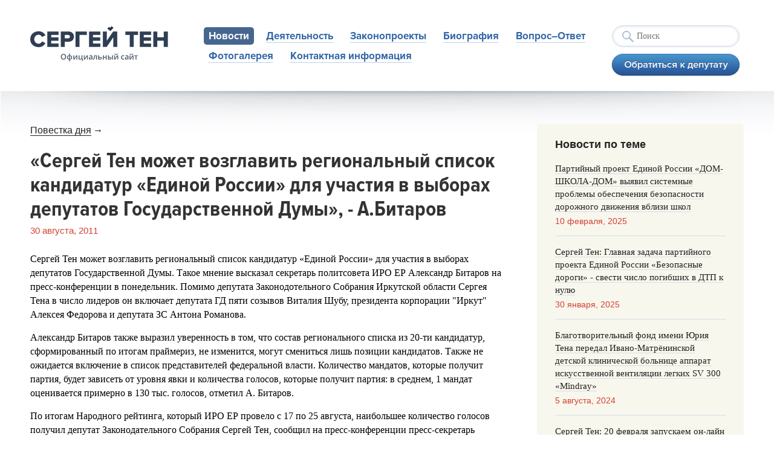

--- FILE ---
content_type: text/html; charset=UTF-8
request_url: https://sergeyten.ru/news/agenda/sergey_ten_mozhet_vozglavit_regionalnyy_spisok_kandidatur_edinoy_rossii_dlya_uchastiya_v_vyborakh_de/
body_size: 23657
content:
<!DOCTYPE html>
<html>
<head>
	<meta charset="utf-8" />
	<!--[if lt IE 9]><script src="http://html5shiv.googlecode.com/svn/trunk/html5.js"></script><![endif]-->
    <meta http-equiv="Content-Type" content="text/html; charset=UTF-8" />
<link href="/bitrix/cache/css/s1/ten/page_4c6fd94486d8a18970eb6b57d471419b/page_4c6fd94486d8a18970eb6b57d471419b_v1.css?1750901852349" type="text/css"  rel="stylesheet" />
<link href="/bitrix/cache/css/s1/ten/template_0b5ff278bfe5df82fec972a56f7c3c85/template_0b5ff278bfe5df82fec972a56f7c3c85_v1.css?1750901797851" type="text/css"  data-template-style="true" rel="stylesheet" />
<script type="text/javascript">var _ba = _ba || []; _ba.push(["aid", "71f1d66aaa3dbd596e69936e1e6ad69f"]); _ba.push(["host", "sergeyten.ru"]); (function() {var ba = document.createElement("script"); ba.type = "text/javascript"; ba.async = true;ba.src = (document.location.protocol == "https:" ? "https://" : "http://") + "bitrix.info/ba.js";var s = document.getElementsByTagName("script")[0];s.parentNode.insertBefore(ba, s);})();</script>


    <title>Сергей Тен</title>
	<meta name="keywords" content="" />
	<meta name="description" content="" />
    <link href='http://fonts.googleapis.com/css?family=Open+Sans:300italic,400italic,600italic,700italic,800italic,400,300,600,700,800&subset=latin,cyrillic' rel='stylesheet' type='text/css' />
	<link href='http://fonts.googleapis.com/css?family=PT+Serif:400,700,400italic,700italic&subset=latin,cyrillic' rel='stylesheet' type='text/css'>
    <link rel="stylesheet" href="/media/css/fotorama.css"/>
    <link rel="stylesheet" href="/media/css/scrollyeah.min.css"/>
    <link rel="stylesheet" href="/media/css/style.css"/>
    <link rel="stylesheet" href="/media/css/common.css"/>
    <script src="http://api-maps.yandex.ru/2.0-stable/?load=package.standard&lang=ru-RU" type="text/javascript"></script>
    <script type="text/javascript" src="/media/js/jquery-1.9.1.min.js"></script>
    <script type="text/javascript" src="/media/js/fotorama.js"></script>
    <script type="text/javascript" src="/media/js/scrollyeah.min.js"></script>
    <script type="text/javascript" src="/media/js/function.js"></script>
    <script type="text/javascript" src="/media/js/common.js"></script>
</head>
<body class="inner_page">


<!-- Yandex.Metrika counter -->
<script type="text/javascript">
(function (d, w, c) {
    (w[c] = w[c] || []).push(function() {
        try {
            w.yaCounter24416974 = new Ya.Metrika({id:24416974,
                    webvisor:true,
                    clickmap:true,
                    trackLinks:true,
                    accurateTrackBounce:true});
        } catch(e) { }
    });

    var n = d.getElementsByTagName("script")[0],
        s = d.createElement("script"),
        f = function () { n.parentNode.insertBefore(s, n); };
    s.type = "text/javascript";
    s.async = true;
    s.src = (d.location.protocol == "https:" ? "https:" : "http:") + "//mc.yandex.ru/metrika/watch.js";

    if (w.opera == "[object Opera]") {
        d.addEventListener("DOMContentLoaded", f, false);
    } else { f(); }
})(document, window, "yandex_metrika_callbacks");
</script>
<noscript><div><img src="//mc.yandex.ru/watch/24416974" style="position:absolute; left:-9999px;" alt="" /></div></noscript>
<!-- /Yandex.Metrika counter -->

<script type="text/javascript">

  var _gaq = _gaq || [];
  _gaq.push(['_setAccount', 'UA-24198854-29']);
  _gaq.push(['_trackPageview']);

  (function() {
    var ga = document.createElement('script'); ga.type = 'text/javascript'; ga.async = true;
    ga.src = ('https:' == document.location.protocol ? 'https://ssl' : 'http://www') + '.google-analytics.com/ga.js';
    var s = document.getElementsByTagName('script')[0]; s.parentNode.insertBefore(ga, s);
  })();

</script>





<div class="popup treatmen_popup"  style="display: none;">
    <a class="popup_close_zone"></a>

    


<form method="POST" class="request-form" action="/question/">

    <input type="hidden" name="data[CONF]" value="37" >
    
    <div class="user-data">
        <input name="email">
    </div>

    <div class="treatment_block data-block">
        <a class="close-form"></a>

        <h3>Обратиться к депутату</h3>
        
        <div class="allreq">Все поля обязательны для заполнения</div>

        <label>Как вас зовут?</label>
        <input type="text" name="data[NAME]"  >
         
        <label>Электронная почта</label>
        <input type="text" style="width: 70%;" name="data[ADDR]" >
        
        <label>Текст вопроса</label>
        <textarea name="data[TEXT]"></textarea>

        <input type="submit" value=" " class="send_btn" />
        <div class="treatment_block_btm_text">Ответ на ваше обращение придет <br/>на указанную электронную почту</div>
    </div><!-- treatment_block -->

   
</form>

 
   
</div><!-- popup -->


<div class="popup video_popup" style="display: none;">
	<div class="video_inner">
        <div class="popup_close_zone"></div>
        <div class="popup_block">
            <a class="close_popup"><span>Закрыть</span></a>
            <h3></h3>
            <div class="date"></div>
            <div class="video"></div>
        </div>
    </div>
</div><!-- popup -->
<div class="wrapper">

	<header class="header clear_fix">
                    <a  href="/" class="logo"></a>
        	  
       <div class="head_right">
			<div class="search-form">
	<form action="/search/">
		<input type="text" name="q" value="" size="15" maxlength="50" placeholder="Поиск" />
		<input type="submit" name="s" value="" />
	</form>
</div>            <a href="#" class="head_btn"></a>
                   </div>
       
       <ul class="top_menu clear_fix">

	    	<li class="active"><a href="/news/">Новости</a></li>
		
			<li><a href="/activity/">Деятельность</a></li>
		
			<li><a href="/bills/">Законопроекты</a></li>
		
			<li><a href="/biography/">Биография</a></li>
		
			<li><a href="/faq/">Вопрос–Ответ</a></li>
		
			<li><a href="/gallery/">Фотогалерея</a></li>
		
			<li><a href="/contacts/">Контактная информация</a></li>
		

       </ul>

    </header><!-- .header-->

	<main class="content"><div class="padding_block clear_fix">
   
	



    

    


<div class="page_inner_left">
    <ul class="breadcrumbs clear_fix"><li><a href="/news/agenda/">Повестка дня </a></li><li>→</li></ul>

	<h1>«Сергей Тен может возглавить региональный список кандидатур «Единой России» для участия в выборах депутатов Государственной Думы», - А.Битаров</h1>
    <div class="date">
    	30 августа, 2011    	    </div>

	    
    


    <p>
        
<p><strong><em>Сергей Тен</em></strong> может возглавить региональный список кандидатур <strong>&laquo;Единой России&raquo;</strong> для участия в выборах депутатов <strong>Государственной Думы</strong>. Такое мнение высказал <em>секретарь политсовета ИРО ЕР</em> <strong>Александр Битаров</strong> на пресс-конференции в понедельник. Помимо <em>депутата Законодотельного Собрания Иркутской области <strong>Сергея Тена</strong></em> в число лидеров он включает<em> депутата ГД пяти созывов</em> <strong>Виталия Шубу</strong>, <em>президента корпорации &quot;Иркут&quot; </em><strong>Алексея Федорова</strong> и депутата ЗС <strong>Антона Романова</strong>.</p>

<p><strong>Александр Битаров</strong> также выразил уверенность в том, что состав регионального списка из 20-ти кандидатур, сформированный по итогам праймериз, не изменится, могут смениться лишь позиции кандидатов. Также не ожидается включение в список представителей федеральной власти. Количество мандатов, которые получит партия, будет зависеть от уровня явки и количества голосов, которые получит партия: в среднем, 1 мандат оценивается примерно в 130 тыс. голосов, отметил <strong>А. Битаров</strong>.</p>

<p>По итогам <strong>Народного рейтинга</strong>, который ИРО ЕР провело с 17 по 25 августа, наибольшее количество голосов получил <em>депутат Законодательного Собрания <strong>Сергей Тен</strong></em>, сообщил на пресс-конференции <em>пресс-секретарь регионального отделения партии</em> <strong>Андрей Южаков</strong>. В десятку победителей также вошли <em>председатель ЗС</em> <strong>Людмила Берлина</strong>, <em>руководитель региональной общественной приемной В. Путина </em><strong>Наталья Протопопова</strong>, <em>президент корпорации «Иркут»</em> <strong>Алексей Федоров</strong>, <em>секретарь политсовета ИРО «Единая Россия»</em> <strong>Александр Битаров</strong>, <em>заместитель председателя областного правительства</em> <strong>Владимир Пашков</strong>, <em>депутат ГД</em> <strong>Виталий Шуба</strong>, <em>депутат областного парламента</em> <strong>Андрей Чернышев</strong>, <em>мэр Иркутска</em> <strong>Виктор Кондрашов</strong>, <em>депутат ЗС</em><strong>Антон Романов</strong>.</p>

<p><strong>По материалам ИА «Сибирские новости»</strong></p>
	</p>


    <div class="clear_both"></div>
     
    
	<div class="page_bottom_navigation clear_fix">

    	    		<div class="page_bottom_navigation_left">
	            <a href="/news/agenda/blagotvoritelnyy_fond_yuriya_tena_podaril_sovremennoe_endoskopicheskoe_oborudovanie_irkutskoy_oblast/">Благотворительный фонд Юрия Тена подарил современное эндоскопическое оборудование Иркутской областной детской больнице</a>
	            <div class="date">30 августа</div>
	        </div>
    	        
        			<div class="page_bottom_navigation_right">
	            <div style="position: absolute; right: 0px; padding-right: 30px;">
	                <a href="/news/agenda/sergey_ten_prinyal_uchastie_v_videokonferentsii_s_vladimirom_putinym_kotoraya_startovala_31_avgusta_/">Сергей Тен принял участие в видеоконференции с Владимиром Путиным, которая стартовала 31 августа в Чите</a>
	                <div class="date">01 сентября</div>
	            </div>
	        </div>
               
    </div><!-- page_bottom_navigation -->


</div>



<div class="page_inner_right">

		 	<div class="front_top_block_right">
	        <h2>Новости по теме</h2>	   
							<div class="front_top_block_right_item">
		            <h4><a href="/news/agenda/partiynyy_proekt_edinoy_rossii_dom_shkola_dom_vyyavil_sistemnye_problemy_obespecheniya_bezopasnosti_/">Партийный проект Единой России «ДОМ-ШКОЛА-ДОМ» выявил системные проблемы обеспечения безопасности дорожного движения вблизи школ</a></h4>
		            <div class="date">10 февраля, 2025</div>
		        </div>
							<div class="front_top_block_right_item">
		            <h4><a href="/news/agenda/sergey_ten_glavnaya_zadacha_partiynogo_proekta_edinoy_rossii_bezopasnye_dorogi_svesti_chislo_pogibsh/">Сергей Тен: Главная задача партийного проекта Единой России «Безопасные дороги» - свести число погибших в ДТП к нулю</a></h4>
		            <div class="date">30 января, 2025</div>
		        </div>
							<div class="front_top_block_right_item">
		            <h4><a href="/news/agenda/blagotvoritelnyy_fond_imeni_yuriya_tena_peredal_ivano_matryeninskoy_detskoy_klinicheskoy_bolnitse_ap/">Благотворительный фонд имени Юрия Тена  передал Ивано-Матрёнинской детской клинической больнице аппарат искусственной вентиляции легких SV 300 «Mindray»</a></h4>
		            <div class="date">5 августа, 2024</div>
		        </div>
							<div class="front_top_block_right_item">
		            <h4><a href="/news/agenda/sergey_ten_20_fevralya_zapuskaem_on_layn_opros_povyshenie_bezopasnosti_dorozhnogo_dvizheniya/">Сергей Тен: 20 февраля запускаем он-лайн опрос: «Повышение безопасности дорожного движения»</a></h4>
		            <div class="date">20 февраля, 2024</div>
		        </div>
							<div class="front_top_block_right_item">
		            <h4><a href="/news/agenda/bezopasnye_dorogi_glazami_rebyenka_/">Безопасные дороги глазами ребёнка </a></h4>
		            <div class="date">21 января, 2023</div>
		        </div>
							<div class="front_top_block_right_item">
		            <h4><a href="/news/agenda/sergey_ten_realizatsiya_partiynykh_proektov_edinoy_rossii_v_regionakh_pomogaet_aktualizirovat_narodn/">Сергей Тен: реализация партийных проектов «Единой России»  в регионах помогает актуализировать «Народную программу»</a></h4>
		            <div class="date">26 октября, 2022</div>
		        </div>
							<div class="front_top_block_right_item">
		            <h4><a href="/news/agenda/sergey_ten_partiynyy_proekt_edinoy_rossii_bezopasnye_dorogi_zhdet_transformatsiya_/">Сергей Тен: Партийный проект Единой России «Безопасные дороги» ждет трансформация </a></h4>
		            <div class="date">21 апреля, 2022</div>
		        </div>
							<div class="front_top_block_right_item">
		            <h4><a href="/news/agenda/sergey_ten_vozglavit_federalnyy_partiynyy_proekt_bezopasnye_dorogi/">Сергей Тен возглавит федеральный партийный проект «Безопасные дороги»</a></h4>
		            <div class="date">3 марта, 2022</div>
		        </div>
							<div class="front_top_block_right_item">
		            <h4><a href="/news/agenda/sergey_ten_otsenil_kachestvo_remonta_dorogi_na_listvyanku/">Сергей Тен оценил качество ремонта дороги на Листвянку</a></h4>
		            <div class="date">27 июля, 2021</div>
		        </div>
							<div class="front_top_block_right_item">
		            <h4><a href="/news/agenda/sergey_ten_my_dolzhny_uproshchat_pravila_zhizni_v_selskoy_territorii/">Сергей Тен: Мы должны упрощать правила жизни в сельской территории</a></h4>
		            <div class="date">15 июня, 2021</div>
		        </div>
							<div class="front_top_block_right_item">
		            <h4><a href="/news/agenda/sergey_ten_sovety_yuriya_kozlova_pomogut_roditelyam_sokhranit_zdorove_detey/">Сергей Тен: Советы Юрия Козлова помогут родителям сохранить здоровье детей</a></h4>
		            <div class="date">11 июня, 2021</div>
		        </div>
							<div class="front_top_block_right_item">
		            <h4><a href="/news/agenda/sergey_ten_subsidirovanie_aviaperevozok_na_baykal_pomozhet_sdelat_ryvok_v_turisticheskoy_otrasli/">Сергей Тен: Субсидирование авиаперевозок на Байкал поможет сделать рывок в туристической отрасли</a></h4>
		            <div class="date">3 июня, 2021</div>
		        </div>
							<div class="front_top_block_right_item">
		            <h4><a href="/news/agenda/sergey_ten_my_podderzhivaem_initsiativu_po_usileniyu_otvetstvennosti_za_nezakonnyy_sbyt_oruzhiya/">Сергей Тен: Мы поддерживаем инициативу по усилению ответственности за незаконный сбыт оружия</a></h4>
		            <div class="date">14 мая, 2021</div>
		        </div>
							<div class="front_top_block_right_item">
		            <h4><a href="/news/agenda/sergey_ten_edinaya_rossiya_vystupaet_protiv_snizheniya_neshtrafuemogo_poroga_skorosti_s_20_do_10_km_/">«Сергей Тен: «Единая Россия» выступает против снижения нештрафуемого порога скорости с 20 до 10 км/ч</a></h4>
		            <div class="date">5 мая, 2021</div>
		        </div>
							<div class="front_top_block_right_item">
		            <h4><a href="/news/agenda/sergey_ten_kapitaloyemkie_infrastrukturnye_proekty_uluchshat_kachestvo_zhizni_lyudey_v_irkutskoy_obl/">Сергей Тен: Капиталоёмкие инфраструктурные проекты улучшат качество жизни людей в Иркутской области</a></h4>
		            <div class="date">8 мая, 2021</div>
		        </div>
							<div class="front_top_block_right_item">
		            <h4><a href="/news/agenda/sergey_ten_konechnaya_tsel_natsproekta_bezopasnye_i_kachestvennye_dorogi_v_sushchestvennom_povysheni/">Сергей Тен: Конечная цель нацпроекта «Безопасные и качественные дороги» - в существенном повышении безопасности дорожного движения</a></h4>
		            <div class="date">19 апреля, 2021</div>
		        </div>
							<div class="front_top_block_right_item">
		            <h4><a href="/news/agenda/sergey_ten_sleduyu_prostomu_pravilu_dal_slovo_derzhi/">Сергей Тен: следую простому правилу «Дал слово – держи»</a></h4>
		            <div class="date">5 апреля, 2021</div>
		        </div>
							<div class="front_top_block_right_item">
		            <h4><a href="/news/agenda/sergey_ten_v_zakonakh_kasayushchikhsya_bezopasnosti_lyudey_ne_dolzhno_byt_dvoynykh_traktovok/">Сергей Тен: В законах, касающихся безопасности людей, не должно быть двойных трактовок</a></h4>
		            <div class="date">22 марта, 2021</div>
		        </div>
							<div class="front_top_block_right_item">
		            <h4><a href="/news/agenda/dorogie_odnopartiytsy_i_storonniki_edinoy_rossii_/">Дорогие однопартийцы и сторонники «Единой России»!</a></h4>
		            <div class="date">1 декабря, 2020</div>
		        </div>
							<div class="front_top_block_right_item">
		            <h4><a href="/news/agenda/sergey_ten_provel_priem_grazhdan_v_irkutske/">Сергей Тен провел прием граждан в Иркутске</a></h4>
		            <div class="date">2 июля, 2020</div>
		        </div>
							<div class="front_top_block_right_item">
		            <h4><a href="/news/agenda/sergey_ten_prakticheski_vse_dorogi_v_irkutske_trebuyut_kapitalnogo_remonta_/">Сергей Тен: практически все дороги в Иркутске требуют капитального ремонта </a></h4>
		            <div class="date">27 марта, 2020</div>
		        </div>
							<div class="front_top_block_right_item">
		            <h4><a href="/news/agenda/sergey_ten_s_rabochey_poezdkoy_v_zalarinskom_rayone/">Сергей Тен с рабочей поездкой в Заларинском районе</a></h4>
		            <div class="date">19 марта, 2020</div>
		        </div>
							<div class="front_top_block_right_item">
		            <h4><a href="/news/agenda/sergey_ten_provel_priem_grazhdan_v_semeynoy_priemnoy_v_tulune/">Сергей Тен провел прием граждан в «семейной приемной» в Тулуне</a></h4>
		            <div class="date">2 марта, 2020</div>
		        </div>
							<div class="front_top_block_right_item">
		            <h4><a href="/news/agenda/sergey_ten_podvodim_itogi_partiynogo_proekta_edinoy_rossii_bezopasnye_dorogi/">Сергей Тен: подводим итоги партийного проекта Единой России «Безопасные дороги»</a></h4>
		            <div class="date">12 декабря, 2019</div>
		        </div>
							<div class="front_top_block_right_item">
		            <h4><a href="/news/agenda/pochemu_netrezvyy_voditel_byl_dopushchen_k_upravleniyu_avtobusom_s_detmi/">Сергей Тен: Почему нетрезвый водитель был допущен к управлению автобусом с детьми?</a></h4>
		            <div class="date">19 апреля, 2019</div>
		        </div>
							<div class="front_top_block_right_item">
		            <h4><a href="/news/agenda/obshchestvennyy_sovet_proekta_bezopasnye_dorogi_podvel_itogi_raboty_za_god/">Общественный совет проекта «Безопасные дороги» подвел итоги работы за год</a></h4>
		            <div class="date">28 декабря, 2018</div>
		        </div>
							<div class="front_top_block_right_item">
		            <h4><a href="/news/agenda/na_xxi_konferentsii_iro_edinoy_rossii_obsudili_effektivnost_partproektov/">На XXI конференции ИРО «Единой России» обсудили эффективность партпроектов</a></h4>
		            <div class="date">9 ноября, 2018</div>
		        </div>
							<div class="front_top_block_right_item">
		            <h4><a href="/news/agenda/sergey_ten_dlya_transportnoi%20razgruzki_irkutska_neobhodim_kompleks_mer/">Сергей Тен: для транспортной разгрузки Иркутска необходим комплекс мер</a></h4>
		            <div class="date">3 октября, 2018</div>
		        </div>
							<div class="front_top_block_right_item">
		            <h4><a href="/news/agenda/sergey_ten_prinyal_grazhdan_v_regionalnoy_obshchestvennoy_priemnoy/">Сергей Тен принял граждан в региональной общественной приемной</a></h4>
		            <div class="date">31 августа, 2018</div>
		        </div>
							<div class="front_top_block_right_item">
		            <h4><a href="/news/agenda/sergey_ten_v_obsuzhdenii_pensionnoy_reformy_sleduet_izbegat_siyuminutnogo_populizma/">Сергей Тен: В обсуждении пенсионной реформы следует избегать сиюминутного популизма</a></h4>
		            <div class="date">26 июня, 2018</div>
		        </div>
							<div class="front_top_block_right_item">
		            <h4><a href="/news/agenda/sergey_ten_praymeriz_partii_edinaya_rossiya_neotemlemaya_chast_vybornogo_tsikla/">Сергей Тен: Праймериз партии «Единая Россия» - неотъемлемая часть выборного цикла</a></h4>
		            <div class="date">5 июня, 2018</div>
		        </div>
							<div class="front_top_block_right_item">
		            <h4><a href="/news/agenda/sergey_ten_obshchestvennyy_kontrol_za_dorogami_neobkhodimo_usilit/">Сергей Тен: Общественный контроль за дорогами необходимо усилить</a></h4>
		            <div class="date">3 апреля, 2018</div>
		        </div>
							<div class="front_top_block_right_item">
		            <h4><a href="/news/agenda/sergey_ten_nasha_vazhneyshaya_zadacha_povysit_bezopasnost_na_dorogakh/">Сергей Тен: Наша важнейшая задача – повысить безопасность на дорогах</a></h4>
		            <div class="date">7 марта, 2018</div>
		        </div>
							<div class="front_top_block_right_item">
		            <h4><a href="/news/agenda/s_dnem_studenta%21/">С Днем студента!</a></h4>
		            <div class="date">25 января, 2018</div>
		        </div>
							<div class="front_top_block_right_item">
		            <h4><a href="/news/agenda/sergey_ten_osoboe_vnimanie_edinym_standartam_kachestva_i_bezopasnosti_detey_na_dorogakh/">Сергей Тен: Особое внимание – единым стандартам качества и безопасности детей на дорогах</a></h4>
		            <div class="date">25 декабря, 2017</div>
		        </div>
							<div class="front_top_block_right_item">
		            <h4><a href="/news/agenda/sergey_ten_byudzhetnaya_podderzhka_vazhnaya_sostavlyayushchaya_realizatsii_partiynogo_proekta/">Сергей Тен: Бюджетная поддержка – важная составляющая реализации партийного проекта</a></h4>
		            <div class="date">23 ноября, 2017</div>
		        </div>
							<div class="front_top_block_right_item">
		            <h4><a href="/news/agenda/sergey_ten_mrg_baykal_ne_podderzhit_zakonoproekt_minprirody_po_ekologicheskoy_ekspertize_v_predstavl/">Сергей Тен: МРГ «Байкал» не поддержит законопроект Минприроды по экологической экспертизе в представленном варианте</a></h4>
		            <div class="date">21 ноября, 2017</div>
		        </div>
							<div class="front_top_block_right_item">
		            <h4><a href="/news/agenda/sergey_ten_55_protsentov_dorog_k_obrazovatelnym_uchrezhdeniyam_v_irkutskoy_oblasti_schitayutsya_opas/">Сергей Тен: 55 процентов дорог к образовательным учреждениям в Иркутской области считаются опасными </a></h4>
		            <div class="date">17 ноября, 2017</div>
		        </div>
							<div class="front_top_block_right_item">
		            <h4><a href="/news/agenda/sergey_ten_aktivisty_partiynogo_proekta_bezopasnye_dorogi_vyyavili_bolee_700_opasnykh_uchastkov_doro/">Сергей Тен: Активисты партийного проекта «Безопасные дороги» выявили более 700 опасных участков дорог вблизи школ</a></h4>
		            <div class="date">9 ноября, 2017</div>
		        </div>
							<div class="front_top_block_right_item">
		            <h4><a href="/news/agenda/predstaviteli_regionalnogo_obshchestvennogo_soveta_proekta_bezopasnye_dorogi_podveli_itogi_raboty_v_/">Представители регионального общественного совета проекта «Безопасные дороги» подвели итоги работы в 2017 году</a></h4>
		            <div class="date">1 ноября, 2017</div>
		        </div>
							<div class="front_top_block_right_item">
		            <h4><a href="/news/agenda/predstaviteli_obshchestvennogo_soveta_proekta_bezopasnye_dorogi_proveli_osmotr_dorog_v_irkutske/">Представители Общественного совета проекта «Безопасные дороги» провели осмотр дорог в Иркутске</a></h4>
		            <div class="date">4 октября, 2017</div>
		        </div>
							<div class="front_top_block_right_item">
		            <h4><a href="/news/agenda/sergey_ten_prinyal_grazhdan_v_regionalnoy_obshchestvennoy_priemnoy_dmitriya_medvedeva/">Сергей Тен принял граждан в Региональной общественной приемной Дмитрия Медведева</a></h4>
		            <div class="date">4 сентября, 2017</div>
		        </div>
							<div class="front_top_block_right_item">
		            <h4><a href="/news/agenda/sergey_ten_prinimaet_uchastie_v_torzhestvennykh_meropriyatiyakh_k_100_letiyu_cheremkhova/">Сергей Тен принимает участие в торжественных мероприятиях к 100-летию Черемхова</a></h4>
		            <div class="date">25 августа, 2017</div>
		        </div>
							<div class="front_top_block_right_item">
		            <h4><a href="/news/agenda/v_irkutske_obsudili_podgotovku_k_zimnemu_soderzhaniyu_dorog/">В Иркутске обсудили подготовку к зимнему содержанию дорог</a></h4>
		            <div class="date">23 августа, 2017</div>
		        </div>
							<div class="front_top_block_right_item">
		            <h4><a href="/news/agenda/obshchestvennyy_sovet_proekta_bezopasnye_dorogi_provel_kruglyy_stol_po_teme_meditsinskoe_soprovozhde/">Общественный совет проекта «Безопасные дороги» провел круглый стол по теме «Медицинское сопровождение деятельности по организации безопасного дорожного движения». </a></h4>
		            <div class="date">28 июля, 2017</div>
		        </div>
							<div class="front_top_block_right_item">
		            <h4><a href="/news/agenda/sergey_ten_nuzhno_uchityvat_vse_nyuansy_pri_provedenii_remontnykh_rabot_v_tselyakh_bezopasnosti_doro/">Сергей Тен: нужно учитывать все нюансы при проведении ремонтных работ в целях безопасности дорожного движения</a></h4>
		            <div class="date">18 июля, 2017</div>
		        </div>
							<div class="front_top_block_right_item">
		            <h4><a href="/news/agenda/predstaviteli_obshchestvennogo_soveta_proekta_bezopasnye_dorogi_proveli_vyezdnoy_osmotr_dorog_v_shel/">Представители Общественного совета проекта «Безопасные дороги» провели выездной осмотр дорог в Шелехове </a></h4>
		            <div class="date">12 июля, 2017</div>
		        </div>
							<div class="front_top_block_right_item">
		            <h4><a href="/news/agenda/sergey_ten_situatsiya_na_rossiyskikh_dorogakh_trebuet_bolee_aktivnogo_vnedreniya_kompleksnykh_sistem/">Сергей Тен: Ситуация на российских дорогах требует более активного внедрения комплексных систем безопасности</a></h4>
		            <div class="date">6 июля, 2017</div>
		        </div>
							<div class="front_top_block_right_item">
		            <h4><a href="/news/agenda/v_irkutske_sostoyalsya_kruglyy_stol_puti_povysheniya_bezopasnosti_dorozhnogo_dvizheniya/">В Иркутске состоялся круглый стол «Пути повышения безопасности дорожного движения»</a></h4>
		            <div class="date">28 июня, 2017</div>
		        </div>
							<div class="front_top_block_right_item">
		            <h4><a href="/news/agenda/sergey_ten_zayavil_o_neobkhodimosti_usileniya_kontrolya_za_soblyudeniem_norm_pri_stroitelstve_i_remo/">Сергей Тен заявил о необходимости усиления контроля за соблюдением норм при строительстве и ремонте дорог в Иркутске</a></h4>
		            <div class="date">23 июня, 2017</div>
		        </div>
							<div class="front_top_block_right_item">
		            <h4><a href="/news/agenda/sergey_ten_uspekh_realizatsii_federalnykh_proektov_napryamuyu_zavisit_ot_zainteresovannosti_glav_reg/">Сергей Тен: Успех реализации федеральных проектов напрямую зависит от заинтересованности глав регионов</a></h4>
		            <div class="date">20 июня, 2017</div>
		        </div>
							<div class="front_top_block_right_item">
		            <h4><a href="/news/agenda/predstaviteli_obshchestvennogo_soveta_proekta_bezopasnye_dorogi_proveli_vyezdnoy_osmotr_dorog_v_anga/">Представители Общественного совета проекта «Безопасные дороги» провели выездной осмотр дорог в Ангарске</a></h4>
		            <div class="date">14 июня, 2017</div>
		        </div>
							<div class="front_top_block_right_item">
		            <h4><a href="/news/agenda/sergey_ten_k_2018_godu_my_dolzhny_razrabotat_ponyatnuyu_i_konkretnuyu_dorozhnuyu_kartu_remontnykh_ra/">Сергей Тен: К 2018 году мы должны разработать понятную и конкретную дорожную карту ремонтных работ</a></h4>
		            <div class="date">6 июня, 2017</div>
		        </div>
							<div class="front_top_block_right_item">
		            <h4><a href="/news/agenda/sergey_ten_glavnaya_tsel_proekta_kachestvennye_i_udobnye_dlya_vsekh_dorogi/">Сергей Тен: Главная цель проекта – безопасные дороги для всех </a></h4>
		            <div class="date">22 мая, 2017</div>
		        </div>
							<div class="front_top_block_right_item">
		            <h4><a href="/news/agenda/sergey_ten_partiynye_proekty_rezultat_zhivogo_dialoga_s_izbiratelyami/">Сергей Тен: Партийные проекты – результат живого диалога с избирателями</a></h4>
		            <div class="date">30 марта, 2017</div>
		        </div>
							<div class="front_top_block_right_item">
		            <h4><a href="/news/agenda/sergey_ten_realizatsiya_proekta_bezopasnye_dorogi_trebuet_shirokogo_obshchestvennogo_kontrolya/">Сергей Тен: Реализация проекта «Безопасные дороги» требует широкого общественного контроля</a></h4>
		            <div class="date">20 марта, 2017</div>
		        </div>
							<div class="front_top_block_right_item">
		            <h4><a href="/news/agenda/sergey_ten_voprosu_stroitelstva_selskikh_dorog_v_priangare_sleduet_udelyat_bolshe_vnimaniya/">Сергей Тен: Вопросу строительства сельских дорог в Приангарье следует уделять больше внимания</a></h4>
		            <div class="date">1 марта, 2017</div>
		        </div>
							<div class="front_top_block_right_item">
		            <h4><a href="/news/agenda/sergey_ten_v_organizatsii_podezdov_k_dacham_i_sadovodstvam_mnogoe_zavisit_ot_munitsipalnoy_vlasti/">Сергей Тен: В организации подъездов к дачам и садоводствам многое зависит от муниципальной власти</a></h4>
		            <div class="date">3 февраля, 2017</div>
		        </div>
							<div class="front_top_block_right_item">
		            <h4><a href="/news/agenda/sergey_ten_lyudi_ne_mogut_godami_zhdat_resheniya_problem_/">Сергей Тен: Люди не могут годами ждать решения проблем </a></h4>
		            <div class="date">31 января, 2017</div>
		        </div>
							<div class="front_top_block_right_item">
		            <h4><a href="/news/agenda/sergey_ten_na_chetyre_partiynykh_proekta_edinoy_rossii_vydeleny_federalnye_subsidii/">Сергей Тен: на четыре партийных проекта «Единой России» выделены федеральные субсидии</a></h4>
		            <div class="date">26 января, 2017</div>
		        </div>
							<div class="front_top_block_right_item">
		            <h4><a href="/news/agenda/sergey_ten_v_2017_godu_na_30_protsentov_uvelichitsya_finansirovanie_infrastruktury_rechnogo_vodnogo_/">Сергей Тен: в 2017 году на 30 процентов увеличится финансирование инфраструктуры речного водного транспорта</a></h4>
		            <div class="date">21 декабря, 2016</div>
		        </div>
							<div class="front_top_block_right_item">
		            <h4><a href="/news/agenda/sergey_ten_novyy_proekt_edinoy_rossii_po_blagoustroystvu_malykh_gorodov_proydet_pod_shirokim_obshche/">Сергей Тен: Новый проект «Единой России» по благоустройству малых городов пройдет под широким общественным контролем</a></h4>
		            <div class="date">14 декабря, 2016</div>
		        </div>
							<div class="front_top_block_right_item">
		            <h4><a href="/news/agenda/sergey_ten_nuzhny_vzveshennye_resheniya_v_interesakh_lyudey/">Сергей Тен: Нужны взвешенные решения в интересах людей</a></h4>
		            <div class="date">23 ноября, 2016</div>
		        </div>
							<div class="front_top_block_right_item">
		            <h4><a href="/news/agenda/sergey_ten_predpriyatiya_legkoy_promyshlennosti_priangarya_zhdut_podderzhki/">Сергей Тен: Предприятия легкой промышленности Приангарья ждут поддержки</a></h4>
		            <div class="date">27 октября, 2016</div>
		        </div>
							<div class="front_top_block_right_item">
		            <h4><a href="/news/agenda/sergey_ten_s_tribuny_sezda_prezident_obratilsya_ko_vsem_uchastnikam_predvybornoy_gonki/">Сергей Тен: С трибуны съезда президент обратился ко всем участникам предвыборной гонки</a></h4>
		            <div class="date">28 июня, 2016</div>
		        </div>
							<div class="front_top_block_right_item">
		            <h4><a href="/news/agenda/sergey_ten_izbiratel_doveryaet_ne_podmetnym_listkam_a_svoemu_trezvomu_umu/">Сергей Тен: Избиратель доверяет не подметным листкам, а своему здравому смыслу</a></h4>
		            <div class="date">24 мая, 2016</div>
		        </div>
							<div class="front_top_block_right_item">
		            <h4><a href="/news/agenda/sergey_ten_o_poslednikh_debatakh_v_cheremkhovo_i_ob_etike_vnutripartiynoy_diskussii/"> Сергей Тен о последних дебатах в Черемхово и об этике внутрипартийной дискуссии</a></h4>
		            <div class="date">8 мая, 2016</div>
		        </div>
							<div class="front_top_block_right_item">
		            <h4><a href="/news/agenda/v_irkutske_proshel_ocherednoy_raund_debatov_edinoy_rossii/">В Иркутске прошел очередной раунд дебатов «Единой России»</a></h4>
		            <div class="date">7 мая, 2016</div>
		        </div>
							<div class="front_top_block_right_item">
		            <h4><a href="/news/agenda/sergey_ten_tolko_sokhranyaya_pamyat_my_mozhem_uverenno_smotret_v_budushchee/">Сергей Тен: Только сохраняя память, мы можем уверенно смотреть в будущее</a></h4>
		            <div class="date">6 мая, 2016</div>
		        </div>
							<div class="front_top_block_right_item">
		            <h4><a href="/news/agenda/sergey_ten_my_pravilno_opredelili_bolevye_tochki_shelekhovskogo_rayona/">Сергей Тен: мы правильно определили болевые точки Шелеховского района</a></h4>
		            <div class="date">23 апреля, 2016</div>
		        </div>
							<div class="front_top_block_right_item">
		            <h4><a href="/news/agenda/sergey_ten_v_irkutskoy_oblasti_prokhodyat_konkurentnye_predvaritelnye_vybory/">Сергей Тен: В Иркутской области проходят конкурентные предварительные выборы</a></h4>
		            <div class="date">21 апреля, 2016</div>
		        </div>
							<div class="front_top_block_right_item">
		            <h4><a href="/news/agenda/sergey_ten_pryamaya_liniya_s_prezidentom_nachalas_s_samogo_problemnogo_voprosa_o_sostoyanii_regional/">Сергей Тен: прямая линия с Президентом началась с самого проблемного вопроса о состоянии региональных дорог</a></h4>
		            <div class="date">14 апреля, 2016</div>
		        </div>
							<div class="front_top_block_right_item">
		            <h4><a href="/news/agenda/sergey_ten_zaregistrirovalsya_na_praymeriz_edinoy_rossii/"> Сергей Тен зарегистрировался на праймериз &quot;Единой России&quot;</a></h4>
		            <div class="date">30 марта, 2016</div>
		        </div>
							<div class="front_top_block_right_item">
		            <h4><a href="/news/agenda/sergey_ten_transportnaya_infrastruktura_eto_dvigatel_ekonomiki/">Сергей Тен: Транспортная инфраструктура - это двигатель экономики</a></h4>
		            <div class="date">5 февраля, 2016</div>
		        </div>
							<div class="front_top_block_right_item">
		            <h4><a href="/news/agenda/sergey_ten_pervyy_etap_xv_sezda_partii_rasstavit_osnovnye_prioritety/">Сергей Тен: Первый этап XV Съезда Партии расставит основные приоритеты</a></h4>
		            <div class="date">5 февраля, 2016</div>
		        </div>
							<div class="front_top_block_right_item">
		            <h4><a href="/news/agenda/irkutskoe_regionalnoe_otdelenie_partii_edinaya_rossiya_opredelilo_svoego_kandidata_na_vyborakh_guber/">Иркутское региональное отделение партии «Единая Россия» определило своего кандидата на выборах губернатора области</a></h4>
		            <div class="date">9 июня, 2015</div>
		        </div>
							<div class="front_top_block_right_item">
		            <h4><a href="/news/agenda/v_irkutskoy_oblasti_dan_start_vnutripartiynomu_golosovaniyu_po_vyboru_kandidatov_na_post_gubernatora/">В Иркутской области дан старт внутрипартийному голосованию по выбору кандидатов на пост губернатора региона</a></h4>
		            <div class="date">18 мая, 2015</div>
		        </div>
							<div class="front_top_block_right_item">
		            <h4><a href="/news/agenda/sergey_ten_vystupil_pered_uchastnikami_xiii_konferentsii/">Сергей Тен выступил перед участниками XIII Конференции</a></h4>
		            <div class="date">16 декабря, 2014</div>
		        </div>
							<div class="front_top_block_right_item">
		            <h4><a href="/news/agenda/sergey_ten_regionalnye_turoperatory_nadeyutsya_chto_ikh_golos_budet_uslyshan/">Сергей Тен: Региональные туроператоры надеются, что их голос будет услышан</a></h4>
		            <div class="date">1 декабря, 2014</div>
		        </div>
							<div class="front_top_block_right_item">
		            <h4><a href="/news/agenda/masshtabnyy_priem_zhiteley_irkutskoy_oblasti_provedet_edinaya_rossiya_1_dekabrya/">Масштабный прием жителей Иркутской области проведет &quot;Единая Россия&quot; 1 декабря</a></h4>
		            <div class="date">28 ноября, 2014</div>
		        </div>
							<div class="front_top_block_right_item">
		            <h4><a href="/news/agenda/sergey_ten_irkutskaya_oblast_region_s_polozhitelnoy_dinamikoy_resheniya_voprosov_podgotovki_meditsin/">Сергей Тен: Иркутская область регион с положительной динамикой решения вопросов подготовки медицинских кадров</a></h4>
		            <div class="date">21 ноября, 2014</div>
		        </div>
							<div class="front_top_block_right_item">
		            <h4><a href="/news/agenda/sergey_ten_budu_maksimalno_sposobstvovat_uchetu_interesov_irkutskoy_oblasti_v_zakone_o_territoriyakh/">Сергей Тен: Буду максимально способствовать учету интересов Иркутской области в Законе «О территориях опережающего развития в РФ»</a></h4>
		            <div class="date">22 октября, 2014</div>
		        </div>
							<div class="front_top_block_right_item">
		            <h4><a href="/news/agenda/deputaty_edinoy_rossii_nachinayut_rabotu_v_krymskom_federalnom_okruge/">Депутаты «Единой России» начинают работу в Крымском федеральном округе</a></h4>
		            <div class="date">12 августа, 2014</div>
		        </div>
							<div class="front_top_block_right_item">
		            <h4><a href="/news/agenda/sergey_ten_provel_priem_grazhdan/">Сергей Тен провел прием граждан</a></h4>
		            <div class="date">6 августа, 2014</div>
		        </div>
							<div class="front_top_block_right_item">
		            <h4><a href="/news/agenda/sergey_ten_provel_priem_grazhdan_po_lichnym_voprosam_/">Сергей Тен провел прием граждан по личным вопросам </a></h4>
		            <div class="date">14 июля, 2014</div>
		        </div>
							<div class="front_top_block_right_item">
		            <h4><a href="/news/agenda/sergey_ten_partiya_predlozhila_novyy_format_vzaimodeystviya_s_obshchestvom/">Сергей Тен: Партия предложила новый формат взаимодействия с обществом </a></h4>
		            <div class="date">11 июля, 2014</div>
		        </div>
							<div class="front_top_block_right_item">
		            <h4><a href="/news/agenda/sergey_ten_mekhanizm_predvaritelnogo_golosovaniya_sovershenstvuetsya_s_kazhdym_godom/">Сергей Тен: Механизм предварительного голосования совершенствуется с каждым годом</a></h4>
		            <div class="date">12 июня, 2014</div>
		        </div>
							<div class="front_top_block_right_item">
		            <h4><a href="/news/agenda/sergey_ten_na_finishnuyu_pryamuyu_vyydut_dostoynye_kandidaty_ot_edinoy_rossii/">Сергей Тен: На финишную прямую выйдут достойные кандидаты от «Единой России»</a></h4>
		            <div class="date">9 июня, 2014</div>
		        </div>
							<div class="front_top_block_right_item">
		            <h4><a href="/news/agenda/sergey_ten_razrabotat_pravovuyu_osnovu_raboty_munitsipalnykh_dorozhnykh_fondov_i_chetko_opredelit_is/">Сергей Тен: &quot;Разработать правовую основу работы муниципальных дорожных фондов и четко определить источники наполнения областного дорожного фонда, - для решения этих задач в Приангарье должна быть создана рабочая группа&quot;.</a></h4>
		            <div class="date">21 апреля, 2011</div>
		        </div>
							<div class="front_top_block_right_item">
		            <h4><a href="/news/agenda/deputat_zakonodatelnogo_sobraniya_irkutskoy_oblasti_sergey_ten_vstretilsya_s_aktivom_partii_edinaya_/">Депутат Законодательного Собрания Иркутской области Сергей Тен встретился с активом партии «Единая Россия» г. Шелехова и Шелеховского района.</a></h4>
		            <div class="date">15 апреля, 2011</div>
		        </div>
							<div class="front_top_block_right_item">
		            <h4><a href="/news/agenda/aziatskiy_vektor/">Азиатский вектор</a></h4>
		            <div class="date">28 апреля, 2011</div>
		        </div>
							<div class="front_top_block_right_item">
		            <h4><a href="/news/agenda/deputat_zs_irkutskoy_oblasti_sergey_ten_prokommentiroval_zasedanie_kruglogo_stola_dialog_profsoyuzov/">Депутат ЗС Иркутской области Сергей Тен прокомментировал заседание круглого стола &quot;Диалог профсоюзов с властью. Что на повестке?&quot;</a></h4>
		            <div class="date">28 апреля, 2011</div>
		        </div>
							<div class="front_top_block_right_item">
		            <h4><a href="/news/agenda/deputat_zakonodatelnogo_sobraniya_irkutskoy_oblasti_sergey_ten_i_rabotniki_gk_trud_prinyali_uchastie/">Депутат Законодательного Собрания Иркутской области Сергей Тен и работники ГК «Труд» приняли участие в первомайской демонстрации на площади у дворца спорта.</a></h4>
		            <div class="date">17 мая, 2011</div>
		        </div>
							<div class="front_top_block_right_item">
		            <h4><a href="/news/agenda/novaya_strategiya_razvitiya_sibirskogo_federalnogo_okruga_do_2020_goda_sibir_tochka_rosta_etoy_teme_/">«Новая стратегия развития Сибирского федерального округа до 2020 года. Сибирь – точка роста», этой теме было посвящено совместное заседание политических клубов Сибирского Федерального округа, которое прошло в Москве 13 марта.</a></h4>
		            <div class="date">16 мая, 2011</div>
		        </div>
							<div class="front_top_block_right_item">
		            <h4><a href="/news/agenda/deputat_zs_irkutskoy_oblasti_generalnyy_direktor_gk_trud_sergey_ten_voshel_v_sostav_rabochey_gruppy_/">Депутат ЗС Иркутской области, генеральный директор ГК «Труд» Сергей Тен вошел в состав рабочей группы по разработке проекта закона «О дорожном фонде Иркутской области».</a></h4>
		            <div class="date">18 мая, 2011</div>
		        </div>
							<div class="front_top_block_right_item">
		            <h4><a href="/news/agenda/gk_trud_prezentovala_proekt_novogo_mikrorayona_mayskiy_vozvedenie_kotorogo_dolzhno_nachatsya_uzhe_v_/">ГК «Труд» презентовала проект нового микрорайона «Майский», возведение которого должно начаться уже в этом году.</a></h4>
		            <div class="date">18 мая, 2011</div>
		        </div>
							<div class="front_top_block_right_item">
		            <h4><a href="/news/agenda/gruppa_kompaniy_trud_vystupila_sponsorom_festivalya_baykalskaya_pressa_2011/">Группа компаний «Труд» выступила спонсором фестиваля «Байкальская пресса-2011»</a></h4>
		            <div class="date">27 мая, 2011</div>
		        </div>
							<div class="front_top_block_right_item">
		            <h4><a href="/news/agenda/uchenye_praktiki_podderzhali_initsiativu_deputata_zs_sergeya_tena_o_sozdanii_munitsipalnykh_dorozhny/">Ученые – практики поддержали инициативу депутата ЗС Сергея Тена о создании муниципальных дорожных фондов</a></h4>
		            <div class="date">27 мая, 2011</div>
		        </div>
							<div class="front_top_block_right_item">
		            <h4><a href="/news/agenda/v_internete_teper_mozhno_otsenit_sostoyanie_dorog_irkutskoy_oblasti_a_takzhe_kachestvo_ikh_remonta_p/">В Интернете теперь можно оценить состояние дорог Иркутской области, а также качество их ремонта. По инициативе Сергея Тена для этого создан специальный сайт</a></h4>
		            <div class="date">2 июня, 2011</div>
		        </div>
							<div class="front_top_block_right_item">
		            <h4><a href="/news/agenda/sergey_ten_vstretilsya_s_merom_na_minuvshey_nedele_v_usolskom_rayone_pobyval_s_vizitom_deputat_zakon/">Сергей Тен встретился с мэром. На минувшей неделе в Усольском районе побывал с визитом депутат Законодательного Собрания Иркутской области Сергей Тен.</a></h4>
		            <div class="date">16 июня, 2011</div>
		        </div>
							<div class="front_top_block_right_item">
		            <h4><a href="/news/agenda/ust_ilimsk_bratsk_sayansk_usole_sibirskoe_v_etikh_gorodakh_pobyval_deputat_zakonodatelnogo_sobraniya/">Усть-Илимск, Братск, Саянск, Усолье-Сибирское, - в этих городах побывал депутат Законодательного Собрания Сергей Тен в ходе очередной рабочей поездки</a></h4>
		            <div class="date">21 июня, 2011</div>
		        </div>
							<div class="front_top_block_right_item">
		            <h4><a href="/news/agenda/deputat_zs_priangarya_sergey_ten_sovershil_obezd_federalnoy_trassy_m_53/">Депутат ЗС Приангарья Сергей Тен совершил объезд федеральной трассы М-53</a></h4>
		            <div class="date">24 июня, 2011</div>
		        </div>
							<div class="front_top_block_right_item">
		            <h4><a href="/news/agenda/23_iyunya_2011_goda_v_zale_zasedaniy_administratsii_goroda_irkutska_proshlo_sovmestnoe_zasedanie_klu/">23 июня 2011 года в зале заседаний администрации города Иркутска прошло совместное заседание клубов партии «Единая Россия», посвященное первым шагам &quot;Народного фронта&quot;</a></h4>
		            <div class="date">24 июня, 2011</div>
		        </div>
							<div class="front_top_block_right_item">
		            <h4><a href="/news/agenda/sergey_ten_vklyuchen_irkutskim_regionalnym_otdeleniem_vpp_edinaya_rossiya_v_spisok_kandidatov_dlya_p/">Сергей Тен включен Иркутским региональным отделением ВПП «Единая Россия» в список кандидатов для предварительного народного голосования</a></h4>
		            <div class="date">8 июля, 2011</div>
		        </div>
							<div class="front_top_block_right_item">
		            <h4><a href="/news/agenda/deputat_zs_sergey_ten_vernulsya_iz_rabochey_poezdki_v_zhigalovo_i_kachug_tam_deputat_provel_vstrechi/">Депутат ЗС Сергей Тен вернулся из рабочей поездки в Жигалово и Качуг. Там депутат провел встречи с мэрами районов и местным активом</a></h4>
		            <div class="date">12 июля, 2011</div>
		        </div>
							<div class="front_top_block_right_item">
		            <h4><a href="/news/agenda/deputat_zakonodatelnogo_sobraniya_sergey_ten_provel_ryad_vstrech_v_munitsipalnykh_obrazovaniyakh_irk/">Депутат Законодательного Собрания Сергей Тен провел ряд встреч в муниципальных образованиях Иркутской области по формированию программы Общероссийского Народного фронта</a></h4>
		            <div class="date">18 июля, 2011</div>
		        </div>
							<div class="front_top_block_right_item">
		            <h4><a href="/news/agenda/deputat_zakonodatelnogo_sobraniya_irkutskoy_oblasti_sergey_ten_nakhoditsya_v_cheremkhovo_gde_segodnya/">Депутат Законодательного Собрания Иркутской области Сергей Тен находится в Черемхово, где сегодня стартовало Народное предварительное голосование</a></h4>
		            <div class="date">22 июля, 2011</div>
		        </div>
							<div class="front_top_block_right_item">
		            <h4><a href="/news/agenda/sergey_ten_na_pervom_meste/">Сергей Тен на первом месте</a></h4>
		            <div class="date">25 июля, 2011</div>
		        </div>
							<div class="front_top_block_right_item">
		            <h4><a href="/news/agenda/sergey_ten_sokhranyaet_lidiruyushchie_pozitsii/">Сергей Тен сохраняет лидирующие позиции</a></h4>
		            <div class="date">8 декабря, 2025</div>
		        </div>
							<div class="front_top_block_right_item">
		            <h4><a href="/news/agenda/sergey_ten_provel_sovmestnoe_zasedanie_tsentra_sotsialno_konservativnoy_politiki_baykal_i_soyuza_mol/">Сергей Тен провел совместное заседание «Центра социально-консервативной политики - Байкал» и «Союза молодых консерваторов» в пос. Большое Голоустное</a></h4>
		            <div class="date">8 августа, 2011</div>
		        </div>
							<div class="front_top_block_right_item">
		            <h4><a href="/news/agenda/sergey_ten_lider_narodnogo_predvaritelnogo_golosovaniya_v_irkutskoy_oblasti/">Сергей Тен – лидер Народного предварительного голосования в Иркутской области</a></h4>
		            <div class="date">10 августа, 2011</div>
		        </div>
							<div class="front_top_block_right_item">
		            <h4><a href="/news/agenda/vosem_grantov_na_obshchuyu_summu_200_tysyach_rubley_ot_deputata_zakonodatelnogo_sobraniya_irkutskoy_/">Восемь грантов на общую сумму 200 тысяч рублей от депутата Законодательного собрания Иркутской области Сергея Тена были вручены авторам проектов Международного молодёжного лагеря «Байкал 2020»</a></h4>
		            <div class="date">9 августа, 2011</div>
		        </div>
							<div class="front_top_block_right_item">
		            <h4><a href="/news/agenda/sergey_ten_my_vybiraem_razvitie/">Сергей Tен: «Мы выбираем развитие»</a></h4>
		            <div class="date">17 августа, 2011</div>
		        </div>
							<div class="front_top_block_right_item">
		            <h4><a href="/news/agenda/prezident_gk_trud_sergey_ten_nakhoditsya_s_rabochey_poezdkoy_v_yakutii/">Президент ГК «Труд» Сергей Тен находится с рабочей поездкой в Якутии</a></h4>
		            <div class="date">18 августа, 2011</div>
		        </div>
							<div class="front_top_block_right_item">
		            <h4><a href="/news/agenda/deputat_zakonodatelnogo_sobraniya_irkutskoy_oblasti_prezident_gk_trud_sergey_ten_nakhoditsya_s_raboch/">Депутат Законодательного Собрания Иркутской области, президент ГК «Труд» Сергей Тен находится с рабочей поездкой в Улан-Удэ</a></h4>
		            <div class="date">22 августа, 2011</div>
		        </div>
							<div class="front_top_block_right_item">
		            <h4><a href="/news/agenda/sergey_ten_mozhet_vozglavit_regionalnyy_spisok_kandidatur_edinoy_rossii_dlya_uchastiya_v_vyborakh_de/">«Сергей Тен может возглавить региональный список кандидатур «Единой России» для участия в выборах депутатов Государственной Думы», - А.Битаров</a></h4>
		            <div class="date">30 августа, 2011</div>
		        </div>
							<div class="front_top_block_right_item">
		            <h4><a href="/news/agenda/sergey_ten_prinyal_uchastie_v_videokonferentsii_s_vladimirom_putinym_kotoraya_startovala_31_avgusta_/">Сергей Тен принял участие в видеоконференции с Владимиром Путиным, которая стартовала 31 августа в Чите</a></h4>
		            <div class="date">1 сентября, 2011</div>
		        </div>
							<div class="front_top_block_right_item">
		            <h4><a href="/news/agenda/trud_pristupil_k_ukladke_asfalta_na_vzletno_posadochnoy_polose_aeroporta_irkutsk/">«Труд» приступил к укладке асфальта на взлетно-посадочной полосе аэропорта «Иркутск»</a></h4>
		            <div class="date">6 сентября, 2011</div>
		        </div>
							<div class="front_top_block_right_item">
		            <h4><a href="/news/agenda/sergey_ten_rasskazal_studentam_o_problemakh_i_perspektivakh_razvitiya_transportnoy_infrastruktury_re/">Сергей Тен рассказал студентам о проблемах и перспективах развития транспортной инфраструктуры региона. </a></h4>
		            <div class="date">6 апреля, 2011</div>
		        </div>
							<div class="front_top_block_right_item">
		            <h4><a href="/news/agenda/zao_trud_vnedryaet_innovatsii_na_odnom_kilometre_m_53_vmesto_dorozhnogo_pokrytiya_tipa_a_ulozhili_shch/">ЗАО «Труд» внедряет инновации. На одном километре М-53 вместо дорожного покрытия типа А уложили щебеночно-мастичный асфальтобетон</a></h4>
		            <div class="date">15 сентября, 2011</div>
		        </div>
							<div class="front_top_block_right_item">
		            <h4><a href="/news/agenda/deputat_zakonodatelnogo_sobraniya_irkutskoy_oblasti_chlen_vpp_edinaya_rossiya_sergey_ten_prinyal_uch/">Депутат Законодательного Собрания Иркутской области, член ВПП «Единая Россия» Сергей Тен принял участие во встрече участников предварительного народного голосования с Председателем Правительства РФ Владимиром Путиным</a></h4>
		            <div class="date">20 сентября, 2011</div>
		        </div>
							<div class="front_top_block_right_item">
		            <h4><a href="/news/agenda/deputat_zs_irkutskoy_oblasti_sergey_ten_vystupil_na_seminare_dlya_deputatov_mestnykh_dum/">Депутат ЗС Иркутской области Сергей Тен выступил на семинаре для депутатов местных дум</a></h4>
		            <div class="date">28 марта, 2011</div>
		        </div>
							<div class="front_top_block_right_item">
		            <h4><a href="/news/agenda/poezdka_po_regionu/">Поездка по региону</a></h4>
		            <div class="date">23 марта, 2011</div>
		        </div>
							<div class="front_top_block_right_item">
		            <h4><a href="/news/agenda/sergey_ten_izbran_v_sostav_generalnogo_soveta_vpp_edinaya_rossiya/">Сергей Тен избран в состав Генерального совета ВПП «Единая Россия»</a></h4>
		            <div class="date">24 сентября, 2011</div>
		        </div>
							<div class="front_top_block_right_item">
		            <h4><a href="/news/agenda/rabotaet_li_kadrovyy_lift/">Работает ли кадровый лифт?</a></h4>
		            <div class="date">27 сентября, 2011</div>
		        </div>
							<div class="front_top_block_right_item">
		            <h4><a href="/news/agenda/2_oktyabrya_v_g_irkutske_na_proezde_yuriya_tena_sostoyalsya_prazdnik_otkrytie_pamyatnogo_znaka_v_che/">2 октября в г. Иркутске на проезде Юрия Тена состоялся праздник - открытие памятного знака в честь Юрия Михайловича Тена</a></h4>
		            <div class="date">3 октября, 2011</div>
		        </div>
							<div class="front_top_block_right_item">
		            <h4><a href="/news/agenda/sergey_ten_prinyal_uchastie_v_kruglom_stole_posvyashchennom_voprosam_razvitiya_i_podderzhki_biznes_i/">Сергей Тен принял участие в круглом столе, посвященном вопросам развития и поддержки бизнес-инициатив молодежи</a></h4>
		            <div class="date">5 октября, 2011</div>
		        </div>
							<div class="front_top_block_right_item">
		            <h4><a href="/news/agenda/sergey_ten_znat_chtoby_deystvovat_/">СЕРГЕЙ ТЕН: «ЗНАТЬ, ЧТОБЫ ДЕЙСТВОВАТЬ!» Поездка по северным территориям</a></h4>
		            <div class="date">14 марта, 2011</div>
		        </div>
							<div class="front_top_block_right_item">
		            <h4><a href="/news/agenda/sergey_ten_vydvinul_predlozhenie_ispolzovat_sovremennye_tekhnologii_v_rabote_regionalnykh_obshchestv/">Сергей Тен выдвинул предложение использовать современные технологии в работе региональных общественных приемных Председателя партии «Единая Россия». </a></h4>
		            <div class="date">14 марта, 2011</div>
		        </div>
							<div class="front_top_block_right_item">
		            <h4><a href="/news/agenda/sergey_ten_vstretilsya_s_zhitelyami_poselka_telma_usolskogo_rayona_v_ramkakh_vyezdnoy_obshchestvenno/">Сергей Тен встретился с жителями поселка Тельма Усольского района в рамках выездной Общественной приемной В.В. Путина. </a></h4>
		            <div class="date">9 марта, 2011</div>
		        </div>
							<div class="front_top_block_right_item">
		            <h4><a href="/news/agenda/sergey_ten_prinyal_uchastie_v_vyezdnom_zasedanii_obshchestvennoy_komissii_po_proektu_novye_dorogi_go/">Сергей Тен принял участие в выездном заседании общественной комиссии по проекту «Новые дороги городов России»</a></h4>
		            <div class="date">6 октября, 2011</div>
		        </div>
							<div class="front_top_block_right_item">
		            <h4><a href="/news/agenda/sergey_ten_provel_vstrechu_s_usolchanami/">Сергей Тен провел встречу с усольчанами</a></h4>
		            <div class="date">10 октября, 2011</div>
		        </div>
							<div class="front_top_block_right_item">
		            <h4><a href="/news/agenda/sergey_ten_provel_priem_grazhdan_po_lichnym_voprosam_v_obshchestvennoy_priemnoy_vladimira_putina/">Сергей Тен провел прием граждан по личным вопросам в общественной приемной Владимира Путина</a></h4>
		            <div class="date">14 октября, 2011</div>
		        </div>
							<div class="front_top_block_right_item">
		            <h4><a href="/news/agenda/rossiya_sostoit_iz_regionov_no_lyudi_zhivut_v_munitsipalitetakh_sergey_ten/">«Россия состоит из регионов, но люди живут в муниципалитетах», - Сергей Тен</a></h4>
		            <div class="date">17 октября, 2011</div>
		        </div>
							<div class="front_top_block_right_item">
		            <h4><a href="/news/agenda/vystavka_irkutskaya_melodiya_posvyashchennaya_350_letiyu_stolitsy_priangarya_otkroetsya_v_gosudarstv/">Выставка «Иркутская мелодия», посвященная 350-летию столицы Приангарья откроется в Государственной Дума Федерального Собрания РФ 18 октября</a></h4>
		            <div class="date">17 октября, 2011</div>
		        </div>
							<div class="front_top_block_right_item">
		            <h4><a href="/news/agenda/1_marta_deputat_zakonodatelnogo_sobraniya_irkutskoy_oblasti_sergey_ten_otpravilsya_v_rabochuyu_poezd/">1 марта депутат Законодательного собрания Иркутской области Сергей Тен отправился в рабочую поездку по северным территориям области. </a></h4>
		            <div class="date">2 марта, 2011</div>
		        </div>
							<div class="front_top_block_right_item">
		            <h4><a href="/news/agenda/zolotaya_osen_2011/">«Золотая осень – 2011»</a></h4>
		            <div class="date">20 октября, 2011</div>
		        </div>
							<div class="front_top_block_right_item">
		            <h4><a href="/news/agenda/zakonoproekt_o_dorozhnom_fonde_irkutskoy_oblasti_prinyat_na_sessii_regionalnogo_parlamenta_v_okoncha/">Законопроект о дорожном фонде Иркутской области принят на сессии регионального парламента в окончательной редакции</a></h4>
		            <div class="date">21 октября, 2011</div>
		        </div>
							<div class="front_top_block_right_item">
		            <h4><a href="/news/agenda/blagodarya_sozdaniyu_dorozhnogo_fonda_so_sleduyushchego_goda_na_remont_rekonstruktsiyu_i_stroitelstv/">«Благодаря созданию дорожного фонда со следующего года на ремонт, реконструкцию и строительство дорог в Иркутской области будет направляться в три раза больше средств</a></h4>
		            <div class="date">1 марта, 2011</div>
		        </div>
							<div class="front_top_block_right_item">
		            <h4><a href="/news/agenda/v_nizhneudinske_otkryli_otremontirovannyy_uchastok_federalnoy_trassy_m_53/">В Нижнеудинске открыли отремонтированный участок федеральной трассы М-53</a></h4>
		            <div class="date">24 октября, 2011</div>
		        </div>
							<div class="front_top_block_right_item">
		            <h4><a href="/news/agenda/zao_trud_zavershilo_kapitalnyy_remont_uchastka_dorogi_m_53_v_obkhod_novo_lenino_tseremoniya_otkrytiya/">ЗАО «Труд» завершило капитальный ремонт участка дороги М-53 в обход Ново-Ленино, церемония открытия участка состоялась в Иркутске в пятницу</a></h4>
		            <div class="date">24 октября, 2011</div>
		        </div>
							<div class="front_top_block_right_item">
		            <h4><a href="/news/agenda/sergey_ten_prinyal_uchastie_v_obsuzhdenii_problem_transportnoy_infrastruktury_rossii_na_vstreche_s_p/">Сергей Тен принял участие в обсуждении проблем транспортной инфраструктуры России на встрече с президентом Дмитрием Медведевым</a></h4>
		            <div class="date">1 ноября, 2011</div>
		        </div>
							<div class="front_top_block_right_item">
		            <h4><a href="/news/agenda/sergey_ten_i_sotrudniki_gk_trud_prinyali_uchastie_v_prazdnichnom_shestvii_v_den_narodnogo_edinstva/">Сергей Тен и сотрудники ГК «Труд» приняли участие в праздничном шествии в День народного единства</a></h4>
		            <div class="date">7 ноября, 2012</div>
		        </div>
							<div class="front_top_block_right_item">
		            <h4><a href="/news/agenda/19_fevralya_startovali_kursy_kompyuternoy_gramoty_dlya_pozhilykh_lyudey_babushka_online_/">19 февраля стартовали курсы компьютерной грамоты для пожилых людей «Бабушка-online».</a></h4>
		            <div class="date">19 февраля, 2011</div>
		        </div>
							<div class="front_top_block_right_item">
		            <h4><a href="/news/agenda/sergey_ten_prinimaet_uchastie_vo_vserossiyskoy_konferentsii_transportnikov_v_g_novosibirske/">Сергей Тен принимает участие во Всероссийской конференции транспортников в г. Новосибирске</a></h4>
		            <div class="date">8 ноября, 2011</div>
		        </div>
							<div class="front_top_block_right_item">
		            <h4><a href="/news/agenda/vserossiyskaya_konferentsiya_transportnikov_v_kotoroy_prinimal_uchastie_deputat_zakonodatelnogo_sobr/">Всероссийская конференция транспортников, в которой принимал участие депутат Законодательного Собрания Сергей Тен, завершилась</a></h4>
		            <div class="date">9 ноября, 2011</div>
		        </div>
							<div class="front_top_block_right_item">
		            <h4><a href="/news/agenda/sergey_ten_podvel_itogi_raboty_obshchestvennoy_komissii_po_realizatsii_proekta_novye_dorogi_gorodov_/">Сергей Тен подвел итоги работы Общественной комиссии  по реализации проекта «Новые дороги городов России»</a></h4>
		            <div class="date">10 ноября, 2011</div>
		        </div>
							<div class="front_top_block_right_item">
		            <h4><a href="/news/agenda/na_vyborakh_deputata_zakonodatelnogo_sobraniya_po_izbiratelnomu_odnomandatnomu_okrug_2_sergey_ten_na/">На выборах депутата Законодательного Собрания по избирательному одномандатному округ № 2 Сергей Тен набрал наибольшее количество голосов</a></h4>
		            <div class="date">4 марта, 2010</div>
		        </div>
							<div class="front_top_block_right_item">
		            <h4><a href="/news/agenda/v_regionalnom_otdelenii_edinoy_rossii_podveli_itogi_vyborov/">В региональном отделении «Единой России» подвели итоги выборов</a></h4>
		            <div class="date">5 марта, 2012</div>
		        </div>
							<div class="front_top_block_right_item">
		            <h4><a href="/news/agenda/dmitriy_medvedev_prizval_edinuyu_rossiyu_k_zdorovomu_oppozitsionnomu_drayvu_sergey_ten_prokommentiro/">&quot;Дмитрий Медведев призвал «Единую Россию» к здоровому оппозиционному драйву&quot;, - Сергей Тен прокомментировал встречу партийного актива с кандидатом в лидеры партии, президентом Дмитрием Медведевым.</a></h4>
		            <div class="date">27 апреля, 2012</div>
		        </div>
							<div class="front_top_block_right_item">
		            <h4><a href="/news/agenda/sergey_ten_prinimaet_uchastie_v_podgotovke_xiii_sezda_partii_edinaya_rossiya_kotoryy_sostoitsya_v_mo/">Сергей Тен принимает участие в подготовке XIII Съезда Партии «Единая Россия», который состоится в Москве в субботу, 26 мая</a></h4>
		            <div class="date">25 мая, 2012</div>
		        </div>
							<div class="front_top_block_right_item">
		            <h4><a href="/news/agenda/za_schet_vnutripartiynoy_konkurentsii_mozhno_vyderzhat_konkurentsiyu_s_drugimi_politicheskimi_silami/">&quot;За счет внутрипартийной конкуренции, можно выдержать конкуренцию с другими политическими силами&quot;, - считает депутат Государственной Думы, секретарь Иркутского регионального Политсовета Сергей Тен</a></h4>
		            <div class="date">28 мая, 2012</div>
		        </div>
							<div class="front_top_block_right_item">
		            <h4><a href="/news/agenda/ten_segodnya_na_zasedanii_fraktsii_my_obsudili_zakon_o_sozdanii_regionalnykh_sistem_kapitalnogo_remo/">Тен: Сегодня на заседании фракции мы обсудили закон о создании региональных систем капитального ремонта многоквартирных домов</a></h4>
		            <div class="date">20 июня, 2012</div>
		        </div>
							<div class="front_top_block_right_item">
		            <h4><a href="/news/agenda/partiynyy_dialog_vremya_vyskazatsya_i_prinyat_resheniya/">Партийный диалог: время высказаться и принять решения</a></h4>
		            <div class="date">25 июня, 2012</div>
		        </div>
							<div class="front_top_block_right_item">
		            <h4><a href="/news/agenda/sergey_ten_primet_uchastie_v_rabote_mezhdunarodnogo_molodezhnogo_lagerya_baykal_2020_kotoryy_prokhod/">Сергей Тен примет участие в работе международного молодежного лагеря «Байкал 2020», который проходит с 8 по 14 августа в п. Большое Голоустное Иркутской области.</a></h4>
		            <div class="date">9 августа, 2012</div>
		        </div>
							<div class="front_top_block_right_item">
		            <h4><a href="/news/agenda/sergey_ten_provel_ocherednoy_priem_grazhdan_v_irkutske/">Сергей Тен провел очередной прием граждан в Иркутске</a></h4>
		            <div class="date">5 октября, 2012</div>
		        </div>
							<div class="front_top_block_right_item">
		            <h4><a href="/news/agenda/sergey_ten_progolosoval_na_predvaritelnom_golosovanii_kandidatov_er_v_zakonodatelnoe_sobranie_irkuts/">Сергей Тен проголосовал на предварительном голосовании кандидатов ЕР в Законодательное собрание Иркутской области на избирательном участке в Усть-Куте</a></h4>
		            <div class="date">1 июня, 2013</div>
		        </div>
							<div class="front_top_block_right_item">
		            <h4><a href="/news/agenda/sergey_ten_provel_vstrechu_s_omskim_partaktivom/">Сергей Тен провел встречу с омским партактивом</a></h4>
		            <div class="date">11 июня, 2013</div>
		        </div>
							<div class="front_top_block_right_item">
		            <h4><a href="/news/agenda/sergey_ten_mnenie_irkutskoy_oblasti_dolzhno_zvuchat_pri_prinyatii_zakona_o_mestnom_samoupravlenii/">Сергей Тен: Мнение Иркутской области  должно звучать при принятии закона  о местном самоуправлении</a></h4>
		            <div class="date">22 апреля, 2014</div>
		        </div>
							<div class="front_top_block_right_item">
		            <h4><a href="/news/agenda/sergey_ten_segodnya_gosudarstvo_obyazano_sokhranit_subsidii_na_stroitelstvo_podezdov_k_selskim_nasel/">Сергей Тен: Сегодня государство обязано сохранить субсидии на строительство подъездов к сельским населенным пунктам</a></h4>
		            <div class="date">4 апреля, 2014</div>
		        </div>
			 		</div>
	   
</div>  
   
</div><!-- padding_block -->

	</main><!-- .content -->

</div><!-- .wrapper -->

<footer class="footer clear_fix">
    <div class="footer_column footer_column_1">
        <div class="footer_links">
		<a id="bx_3218110189_2" target="_blank" href="http://er.ru/"><img alt="ер офиц.сайт" src="/upload/iblock/e3d/e3d552cf73f7e7e9a85eaaa35e3bc642.png" /></a>
		<a id="bx_3218110189_3" target="_blank" href="http://www.video-duma.ru/"><img alt="3" src="/upload/iblock/217/2173f55042b5012d9f5952dd99080361.png" /></a>
		<a id="bx_3218110189_4" target="_blank" href="http://onf.ru/"><img alt="4" src="/upload/iblock/bc2/bc25596671ca5fe2273ff73fd6ac66fa.png" /></a>
		<a id="bx_3218110189_6" target="_blank" href="http://www.baikalsso.ru/"><img alt="6" src="/upload/iblock/91a/91a809e057cf254406ae68c4b22f7fa1.png" /></a>
		<a id="bx_3218110189_5" target="_blank" href="http://tenfoundation.ru"><img alt="фонд" src="/upload/iblock/4de/4de03a41db2eb613d379c5e35ae1c369.png" /></a>
		<a id="bx_3218110189_1" target="_blank" href="http://www.duma.gov.ru/structure/deputies/131191/"><img alt="ГД" src="/upload/iblock/dd2/dd2c1c16341403bb6c1ba7f8ab360d8e.png" /></a>
        </div>
        <span>© 2025, Официальный сайт <br/>Сергея Тена</span>
    </div><!-- footer_column -->
    <div class="footer_column">
        Общественная приемная<br />
		<span class="wmi-callto" style="font-family: georgia, serif; font-size: 15px; line-height: 21.50400161743164px; background-color: rgb(255, 255, 255);">(3952) 24-36-69</span> 
<div><font color="#0000ff"><a href="mailto:irk@sergeyten.ru" class="daria-action" style="font-family: georgia, serif; font-size: 15px; line-height: 21.50400161743164px; background-color: rgb(255, 255, 255); color: rgb(115, 107, 94) !important;" >irk@sergeyten.ru</a><span style="font-family: georgia, serif; font-size: 15px; line-height: 21.50400161743164px; background-color: rgb(255, 255, 255);">  </span></font></div>
    </div><!-- footer_column -->
    <div class="footer_column">
        Приемная в Москве<br />
		<span class="wmi-callto" style="font-family: georgia, serif; font-size: 15px; line-height: 21.50400161743164px; background-color: rgb(255, 255, 255);">(495) 692-64-00</span> 
<div><font color="#0000ff"><a href="mailto:ten@duma.gov.ru" class="daria-action" style="font-family: georgia, serif; font-size: 15px; line-height: 21.50400161743164px; background-color: rgb(255, 255, 255); color: rgb(115, 107, 94) !important;" >ten@duma.gov.ru</a></font></div>
    </div><!-- footer_column -->

	
</footer><!-- .footer -->

</body>
</html>

--- FILE ---
content_type: text/css
request_url: https://sergeyten.ru/bitrix/cache/css/s1/ten/page_4c6fd94486d8a18970eb6b57d471419b/page_4c6fd94486d8a18970eb6b57d471419b_v1.css?1750901852349
body_size: 91
content:


/* Start:/bitrix/templates/ten/components/bitrix/news/agenda/bitrix/news.detail/.default/style.css?1698043957111*/
div.news-detail img.detail_picture
{
	float:left;
	margin:0 8px 6px 1px;
}
.news-date-time
{
	color:#486DAA;
}

/* End */
/* /bitrix/templates/ten/components/bitrix/news/agenda/bitrix/news.detail/.default/style.css?1698043957111 */


--- FILE ---
content_type: text/css
request_url: https://sergeyten.ru/media/css/style.css
body_size: 9265
content:
/* Eric Meyer's CSS Reset */
html, body, div, span, applet, object, iframe,
h1, h2, h3, h4, h5, h6, p, blockquote, pre,
a, abbr, acronym, address, big, cite, code,
del, dfn, em, img, ins, kbd, q, s, samp,
small, strike, strong, sub, sup, tt, var,
b, u, i, center,
dl, dt, dd, ol, ul, li,
fieldset, form, label, legend,
table, caption, tbody, tfoot, thead, tr, th, td,
article, aside, canvas, details, embed,
figure, figcaption, footer, header, hgroup,
menu, nav, output, ruby, section, summary,
time, mark, audio, video {
	margin: 0;
	padding: 0;
	border: 0;
	font-size: 100%;
	font: inherit;
	vertical-align: baseline;
}
/* HTML5 display-role reset for older browsers */
article, aside, details, figcaption, figure,
footer, header, hgroup, menu, nav, section {
	display: block;
}
body {
	line-height: 1;
}
ol, ul {
	list-style: none;
}
blockquote, q {
	quotes: none;
}
blockquote:before, blockquote:after,
q:before, q:after {
	content: '';
	content: none;
}
table {
	border-collapse: collapse;
	border-spacing: 0;
}
/* End of Eric Meyer's CSS Reset */
b {
    font-weight: 800;
}
a {
    color: #497ab5;
}
html {
	height: 100%;
}
article, aside, details, figcaption, figure, footer, header, hgroup, main, nav, section, summary {
	display: block;
}
body {
	font: 16px/21px Open Sans, sans-serif;
	height: 100%;
    background: url(../img/bg.jpg) no-repeat 50% 50%;
    background-size: cover;
    background-attachment: fixed;
}
@font-face {
	font-family: 'Proxima Nova Bold';
	src: url('../font/Proxima Nova Bold.eot');
	src: local('Proxima Nova Bold'), 
    url('../font/Proxima Nova Bold.woff') format('woff'), 
    url('../font/Proxima Nova Bold.ttf') format('truetype'), 
    url('../font/Proxima Nova Bold.svg') format('svg');
	font-weight: normal;
	font-style: normal;
}
@font-face {
	font-family: 'Proxima Nova Condensed Bold';
	src: url('../font/Proxima Nova Condensed Bold.eot');
	src: local('Proxima Nova Condensed Bold'), 
    url('../font/Proxima Nova Condensed Bold.woff') format('woff'), 
    url('../font/Proxima Nova Condensed Bold.ttf') format('truetype'), 
    url('../font/Proxima Nova Condensed Bold.svg') format('svg');
	font-weight: normal;
	font-style: normal;
}
/*@font-face {
	font-family:  'Charter Roman';
	src: url('../font/CharterITC.eot');
	src: local('Charter Roman'), url('../font/CharterITC.woff') format('woff'), 
    url('../font/CharterITC.ttf') format('truetype'), 
    url('../font/CharterITC.svg') format('svg');
	font-weight: normal;
	font-style: normal;
}
@font-face {
	font-family: 'Charter Bold Italic';
	src: url('../font/CharterITC Bold Italic.eot');
	src: local('Charter Bold Italic'), 
    url('../font/CharterITC Bold Italic.woff') format('woff'), 
    url('../font/CharterITC Bold Italic.ttf') format('truetype'), 
    url('../font/CharterITC Bold Italic.svg') format('svg');
	font-weight: normal;
	font-style: normal;
}*/

.wrapper {
	min-width: 1000px;
	max-width: 1280px;
	margin: 0 auto;
	min-height: 100%;
	height: auto !important;
	height: 100%;
    
    
}
.inner_page .wrapper {
    background: #fff;
}
/* For modern browsers */
.clear_fix:before,
.clear_fix:after {
   content: "";
   display: table;
}
.clear_fix:after {
   clear: both;
}

/* для IE6-7 */
.clear_fix {
   zoom: 1;
}
.blue_btn {
    display: table;
    height: 30px;
    line-height: 30px;
    padding: 0 14px;
    font-size: 16px;
    color: #ffffff;
    font-family: 'Proxima Nova Condensed Bold';
    cursor: pointer;
    text-shadow: 0 1px 0 #17416b;
    border-top: 1px solid #4279bd;
    border-left: 1px solid #295c8c;
    border-right: 1px solid #295c8c;
    border-bottom: 1px solid #10405d;
    border-radius: 5px;
    box-shadow: 0 1px 3px rgba(13,38,72,0.6);
    box-sizing: border-box;
    -moz-box-sizing: border-box;
    background: #4694cb; /* Old browsers */
background: -moz-linear-gradient(top,  #4694cb 0%, #295698 100%); /* FF3.6+ */
background: -webkit-gradient(linear, left top, left bottom, color-stop(0%,#4694cb), color-stop(100%,#295698)); /* Chrome,Safari4+ */
background: -webkit-linear-gradient(top,  #4694cb 0%,#295698 100%); /* Chrome10+,Safari5.1+ */
background: -o-linear-gradient(top,  #4694cb 0%,#295698 100%); /* Opera 11.10+ */
background: -ms-linear-gradient(top,  #4694cb 0%,#295698 100%); /* IE10+ */
background: linear-gradient(to bottom,  #4694cb 0%,#295698 100%); /* W3C */
filter: progid:DXImageTransform.Microsoft.gradient( startColorstr='#4694cb', endColorstr='#295698',GradientType=0 ); /* IE6-9 */

}
.blue_btn:hover {
    box-shadow: 0 0 5px rgba(55,140,225,0.25), 0 1px 3px rgba(13,38,72,0.6);
    background: #55a1dd; /* Old browsers */
background: -moz-linear-gradient(top,  #55a1dd 1%, #183b70 100%); /* FF3.6+ */
background: -webkit-gradient(linear, left top, left bottom, color-stop(1%,#55a1dd), color-stop(100%,#183b70)); /* Chrome,Safari4+ */
background: -webkit-linear-gradient(top,  #55a1dd 1%,#183b70 100%); /* Chrome10+,Safari5.1+ */
background: -o-linear-gradient(top,  #55a1dd 1%,#183b70 100%); /* Opera 11.10+ */
background: -ms-linear-gradient(top,  #55a1dd 1%,#183b70 100%); /* IE10+ */
background: linear-gradient(to bottom,  #55a1dd 1%,#183b70 100%); /* W3C */
filter: progid:DXImageTransform.Microsoft.gradient( startColorstr='#55a1dd', endColorstr='#183b70',GradientType=0 ); /* IE6-9 */

}
.blue_btn:active {
    box-shadow: 0 1px 3px rgba(13,38,72,0.6), 0 2px 2px rgba(60,117,192,0.6) inset;
    background: #439ee5; /* Old browsers */
background: -moz-linear-gradient(top,  #439ee5 0%, #183b70 100%); /* FF3.6+ */
background: -webkit-gradient(linear, left top, left bottom, color-stop(0%,#439ee5), color-stop(100%,#183b70)); /* Chrome,Safari4+ */
background: -webkit-linear-gradient(top,  #439ee5 0%,#183b70 100%); /* Chrome10+,Safari5.1+ */
background: -o-linear-gradient(top,  #439ee5 0%,#183b70 100%); /* Opera 11.10+ */
background: -ms-linear-gradient(top,  #439ee5 0%,#183b70 100%); /* IE10+ */
background: linear-gradient(to bottom,  #439ee5 0%,#183b70 100%); /* W3C */
filter: progid:DXImageTransform.Microsoft.gradient( startColorstr='#439ee5', endColorstr='#183b70',GradientType=0 ); /* IE6-9 */

}


input[type="text"]{
    height: 35px;
    display: block;
    width: 100%;
    padding: 0 7px;
    outline: none;
    border: 1px solid #ccc9bb;
    box-shadow: 0 1px 1px rgba(147,137,118,0.50) inset;
    font-size: 14px;
    color: #000000;
    margin-bottom: 15px;
    font-family: Open Sans;
    box-sizing: border-box;
    -moz-box-sizing: border-box;
}
input[type="text"]:focus {
    border-color: #93c23b;
    box-shadow: 0 0 3px #93c23b;
}
textarea {
    min-height: 95px;
    display: block;
    max-width: 100%;
    min-width: 100%;
    padding: 7px;
    outline: none;
    border: 1px solid #ccc9bb;
    box-shadow: 0 1px 1px rgba(147,137,118,0.50) inset;
    font-size: 14px;
    color: #000000;
    margin-bottom: 15px;
    font-family: Open Sans;
    box-sizing: border-box;
    -moz-box-sizing: border-box;
}
textarea:focus {
    border-color: #93c23b;
    box-shadow: 0 0 3px #93c23b;
}

/* Header
-----------------------------------------------------------------------------*/
.header {
	height: 150px;
    padding: 50px 50px 0;
    box-sizing: border-box;
    -moz-box-sizing: border-box;
    position: relative;
    background: #fff;
}
.logo {
    background: url(../img/logo.png) no-repeat;
    height: 62px;
    width: 230px;
    display: block;
    margin-top: -10px;
    float: left;
}

.top_menu {
    margin-left: 295px;
    margin-right: 230px;
}
.top_menu a {
    font-family: 'Proxima Nova Bold';
    font-size: 17px;
    color: #3367a5;
    text-decoration: none;
    border-bottom: 1px solid #c1d1e4;
    line-height: 1;
}
.top_menu a:hover {
    color: #5d88bb;
    border-color: #dae4ef;
}
.top_menu li {
    float: left;
    margin-right: 20px;
    margin-bottom: 9px;
    height: 29px;
    line-height: 29px;
    padding: 0 8px;
    margin-left: -8px;
    margin-top: -5px;
}
.top_menu li.active {
    background: #466690;
    border-radius: 5px;
}
.top_menu li.active a {
    color: #fff;
    border: none;
}
.head_right {
    float: right;
    width: 210px;
    margin-top: -8px;
    font-size: 13px;
    color: #6e8086;
    line-height: 16px;
}
.head_btn {
    display: block;
    height: 40px;
    width: 215px;
    margin-bottom: 5px;
    margin-left: -10px;
    background: url(../img/head_btn.png) no-repeat 0 0;
}
.head_btn:hover {
    background-position: 0 -40px;
}
.head_btn:active {
    background-position: 0 -80px;
}
.padding_block {
    padding: 0 50px;
}
h1 {
    font-size: 36px;
    color: #333;
    font-weight: 800;
    line-height: 1;
    margin-bottom: 15px;
    font-family: 'Proxima Nova Bold';
}
h2 {
    font-size: 21px;
    color: #222222;
    line-height: 1;
    font-weight: 800;
    margin-bottom: 20px;
}
h2 a {
    text-decoration: none;
    color: #222222;
    border-bottom: 1px solid #cccccc;
}
h2 a:hover {
    color: #cf594e;
    border-color: #f5dbd9;
}
h1 + h2 {
    margin-top: 35px;
}
h3 {
    font-size: 18px;
    color: #222222;
    line-height: 1;
    font-weight: 800;
    margin-bottom: 20px;
}
h3 a {
    text-decoration: none;
    color: #222222;
    border-bottom: 1px solid #cccccc;
}
h3 a:hover {
    color: #cf594e;
    border-color: #f5dbd9;
}
p {
    font: 16px/23px PT Serif;
    margin-bottom: 15px;
}

/* Middle
-----------------------------------------------------------------------------*/
.content {
	padding: 0 0 150px;
}
.inner_page .content {
    background: url(../img/page_shadow.jpg) no-repeat 50% top;
    background-size: 100% auto;
    padding-top: 55px;
    padding-bottom: 220px;
}
.front_slider {
    width: 100%;
    height: 530px;
    background: url(../img/front_slider.jpg) no-repeat 50% top;
    position: relative;
}
.front_slide.hide {
    z-index: 0;
    opacity: 0;
    visibility: hidden;
}
.transition .slide_bg,
.transition .front_slide_1_ten,
.transition .slider_text {
    transition: all 0.5s linear;
    -webkit-transition: all 0.5s linear;
}
.front_slide {
    position: absolute;
    overflow: hidden;
    height: 100%;
    width: 100%;
    z-index: 2;
    transition: all 0.5s linear;
    -webkit-transition: all 0.5s linear;
    opacity: 1;
    visibility: visible;
}
.front_slide_1 {
    
}
.slide_bg {
    position: absolute;
    left: 50%;
    top: 0;
    margin-left: -640px;
    
}
.hide_left .slide_bg {
    /*-webkit-transform: translate(-50%, 0);*/
}
.front_slide_1_ten {
    position: absolute;
    bottom: 0;
    /*left: 50%;
    margin-left: 110px;*/
    right: 8%;
  
}
.hide_left .front_slide_1_ten {
    transform: translate(-25px, 0);
    -webkit-transform: translate(-25px, 0);
    -moz-transform: translate(-25px, 0);
    -o-transform: translate(-25px, 0);
    -ms-transform: translate(-25px, 0);
}
.hide_right .front_slide_1_ten {
    transform: translate(25px, 0);
    -webkit-transform: translate(25px, 0);
    -moz-transform: translate(25px, 0);
    -o-transform: translate(25px, 0);
    -ms-transform: translate(25px, 0);
}
.slider_text {
    position: absolute;
    left: 8%;
    width: 45%;
    top: 50%;
    transform: translate(0, -50%);
    -webkit-transform: translate(0, -50%);
    -moz-transform: translate(0, -50%);
    -o-transform: translate(0, -50%);
    -ms-transform: translate(0, -50%);
}

.hide_left .slider_text {
    transform: translate(-50px, -50%);
    -webkit-transform: translate(-50px, -50%);
    -moz-transform: translate(-50px, -50%);
    -o-transform: translate(-50px, -50%);
    -ms-transform: translate(-50px, -50%);
}
.hide_right .slider_text {
    transform: translate(50px, -50%);
    -webkit-transform: translate(50px, -50%);
    -moz-transform: translate(50px, -50%);
    -o-transform: translate(50px, -50%);
    -ms-transform: translate(50px, -50%);
}
.slider_text p {
    font-size: 32px;
    color: #263345;
    line-height: 39px;
    margin-bottom: 15px;
    font-family: PT Serif; font-weight: bold; font-style: italic;
}
.slider_text span {
    font-size: 15px;
    color: #6b7b93;
    font-weight: 600;
    line-height: 20px;
    padding-left: 20px;
    display: block;
}
.slider_text span i {
    margin-left: -20px;
}
.arrow_prev {
    display: block;
    position: absolute;
    height: 60px;
    background: url(../img/arrow_prev.png) no-repeat 0 0;
    width: 55px;
    left: 0;
    top: 50%;
    margin-top: -30px;
    z-index: 20;
    cursor: pointer;
}
.arrow_prev:hover {
    background-position: 0 -60px;
}
.arrow_next {
    display: block;
    position: absolute;
    height: 60px;
    background: url(../img/arrow_next.png) no-repeat 0 0;
    width: 55px;
    right: 0;
    top: 50%;
    margin-top: -30px;
    z-index: 20;
    cursor: pointer;
}
.arrow_next:hover {
    background-position: 0 -60px;
}
.front_top_block_left {
    width: 67%;
    float: left;
    
}
.front_news_block_left {
    float: left;
    width: 43%;
}
.front_news_block_left h4 {
    line-height: 28px;
    margin-bottom: 10px;
}
.front_news_block_left h4 a {
    font-size: 26px;
    line-height: 28px;
    color: #333333;
    text-decoration: none;
    font-family: 'Proxima Nova Condensed Bold';
    border-bottom: 1px solid #c1c1c1;
}
.front_news_block_left h4 a:hover {
    border-color: #f8e0de;
    color: #d44032;
}
.front_news_block_left img {
    display: block;
	max-width: 100%;
	margin: 0 auto;
    margin-bottom: 20px;

}
.front_news_block_left p {
    font-size: 16px;
    color: #333333;
    line-height: 21px;
    margin-bottom: 5px;
    font-family: PT Serif;
}
.date {
    color: #d44032;
    font-size: 15px;
    font-weight: 400;
}
.date span {
    color: #999999;
}
.date span a {
    color: #999999;
    text-decoration: none;
    border-bottom: 1px solid;
}
.front_top_block {
    padding-bottom: 35px;
    background: #fff;
    padding-top: 30px;
    border-radius: 0 0 10px 10px;
    position: relative;
}
.front_top_block:after {
    display: block;
    content: '';
    border-bottom: 6px solid #dadada;
    position: absolute;
    left: 0;
    bottom: 0;
    width: 100%;
    border-radius: 10px;
    height: 15px;
}
.front_news_block_right {
    float: right;
    width: 49%;
}
.front_news_item {
    padding-bottom: 15px;
    border-bottom: 1px solid #d5dce1;
    margin-bottom: 15px;
}
.front_news_item:last-child {
    border: none;
}
.front_news_item h4 a {
    text-decoration: none;
    color: #222;
    font-size: 16px;
    line-height: 20px;
    border-bottom: 1px solid #dbdbdb;
}
.front_news_item h4 a:hover {
    border-color: #f8e0de;
    color: #d44032;
}
.front_news_item h4 {
    line-height: 22px;
    margin-bottom: 5px;
    font-family: PT Serif;
}
.front_top_block_right {
    float: right;
    width: 29%;
    background: #f8f7ee;
    border-radius: 5px;
    padding: 25px 30px;
    box-sizing: border-box;
    -moz-box-sizing: border-box;
}
.front_top_block_right_item {
    padding-bottom: 15px;
    border-bottom: 1px solid #d5dce1;
    margin-bottom: 15px;
}
.front_top_block_right_item:last-child {
    border: none;
    padding-bottom: 0;
    margin-bottom: 0;
}
.front_top_block_right_item h4 a {
    text-decoration: none;
    color: #222;
    font-size: 15px; 
    line-height: 20px;
    border-bottom: 1px solid #dbdbdb;
}
.front_top_block_right_item h4 a:hover {
    border-color: #f8e0de;
    color: #d44032;
}
.front_top_block_right_item h4 {
    line-height: 21px;
    margin-bottom: 5px;
    font-family: PT Serif;
}
.front_top_block_right_item .date {
    font-size: 14px;
    line-height: 18px;
}

.front_video_block {
    height: 215px;
    margin: 0 10px;
    padding: 25px 40px 0;
    box-sizing: border-box;
    -moz-box-sizing: border-box;
    background: rgba(24,30,39,0.52);
}
.front_video_block h2 a {
    color: #fff;
    border-bottom: 1px solid #464b52;
    font-size: 17px;
}
.front_video_block h2 {
    margin-bottom: 15px;
}
.front_video_block_item {
    float: left;
    width: 45%;
    padding-right: 5%;
}
.front_video_block_item_video  {
    float: left;
    width: 175px;
    position: relative;
}
.front_video_block_item_video a {
    display: block;
}
.front_video_block_item_video a:before {
    position: absolute;
    content: '';
    display: block;
    background: url(../img/play_ico.png) no-repeat;
    height: 54px;
    width: 54px;
    left: 50%;
    top: 50%;
    margin: -27px 0 0 -27px;
    cursor: pointer;
}
.front_video_block_item_video img {
    display: block;
    border-radius: 5px;
}
.front_video_block_item_right {
    margin-left: 195px;
}
.front_video_block_item h4 {
    font-size: 17px;
    color: #ffffff;
    line-height: 22px;
    margin-bottom: 5px;
}
.front_video_block_item h4 a {
    color: #fff;
    text-decoration: none;
    border-bottom: 1px solid #393e45;
    font-family: PT Serif;
}
.front_video_block_item .date {
    font-size: 14px;
    color: #538cb7;
}
.front_bottom_block {
    padding: 40px 40px 65px;
    background: #fff;
    border-radius: 10px 10px 0 0;
}
.front_bottom_block_left {
    float: left;
    width: 43%;
}
.bottom_question_block {
    padding: 25px;
    border: 1px dashed #c8c5b6;
    border-radius: 5px;
    position: relative;
}
.bottom_question_block h4 {
    font-size: 23px;
    line-height: 26px;
    font-family: 'Proxima Nova Condensed Bold';
    padding-right: 100px;
    margin-bottom: 10px;
}
.bottom_question_block p {
    font-size: 16px;
    line-height: 22px;
    font-family: PT Serif;
    margin-bottom: 10px;
}
.bottom_question_block .date {
    margin-bottom: 10px;
}
.bottom_question_block_img {
    position: absolute;
    right: -30px;
    top: -37px;
}
.front_bottom_block_right {
    float: right;
    width: 49%;
}
.front_bottom_block_right h4 {
    font-size: 23px;
    line-height: 26px;
    font-family: 'Proxima Nova Condensed Bold';
    margin-bottom: 10px; 
}
.front_bottom_block_right h4 a {
    color: #75ab51;
    font-size: 15px;
    font-family: Open Sans;
    font-weight: 700;
    font-style: italic;
}
.interview_block {
    
}
.custom_radio {
    display: inline-block;
    border: 1px solid #c9c8c8;
    width: 20px;
    height: 20px;
    border-radius: 20px;
    margin-right: 10px;
    vertical-align: baseline;
    position: relative;
    top: 5px;
    box-shadow: 0 2px 3px rgba(0,0,0,0.15) inset;
    box-sizing: border-box;
    -moz-box-sizing: border-box;
}
.custom_radio:before {
    content: '';
    height: 0px;
    width: 0px;
    background: #75ab51;
    border-radius: 50%;
    position: absolute;
    left: 50%;
    top: 50%;
    margin: 0;
    transition: all 0.2s linear;
    -webkit-transition: all 0.2s linear;
}
.custom_radio:hover:before {
    width: 4px;
    height: 4px;
    margin:  -2px 0 0 -2px;
}
.custom_radio.checked {
    border-color: #79ad56;
}
.custom_radio.checked:before {
    width: 10px;
    height: 10px;
    margin: -5px 0 0 -5px;
}

.custom_radio:hover {
    border-color: #79ad56;
}

.custom_radio input {
    width: 20px;
    height: 20px;
    margin: 0;
    padding: 0;
    cursor: pointer;
    opacity: 0;
}
.interview_block_item label {
    display: inline-block;
    vertical-align: baseline;
    font-size: 17px;
    font-family: PT Serif;
    -webkit-transition: all 0.6s linear;
    transition: all 0.6s linear;
}
.fade_result .interview_block_item label {
    font-size: 13px;
    color: #222222;
}
.interview_block_item .custom_radio {
    -webkit-transition: all 0.6s linear;
    transition: all 0.6s linear;
}
.interview_block_item {
    margin-bottom: 15px;
    position: relative;
}
.fade_result .custom_radio {
    width: 0;
    height: 0;
    overflow: hidden;
    opacity: 0;
    margin-left: -15px;
}
.result_line {
    height: 5px;
    position: absolute;
    background: #dbe3d6;
    width: 0;
    opacity: 0;
    -webkit-transition: all 0.6s linear;
    transition: all 0.6s linear;
}
.interview_block .blue_btn {
    -webkit-transition: opacity 0.6s linear, visibility 0.6s linear;
    transition: opacity 0.6s linear, visibility 0.6s linear;
}
.fade_result .blue_btn {
    opacity: 0;
    visibility: hidden;
}
.fade_result .result_line {
    width: 100%;
    opacity: 1;
}
.result_line i {
    position: absolute;
    height: 5px;
    left: 0;
    top: 0;
    display: block;
    background: #75ab51;
}
.result_line span {
    position: absolute;
    right: 0;
    top: -22px;
    font-size: 12px;
    font-weight: 800;
    font-family: Open Sans;
    color: #333333;
}
.popup {
    position: fixed;
    left: 0;
    top: 0;
    height: 100%;
    width: 100%;
    background: rgba(0,0,0,0.85);
    z-index: 500;
}
.popup_close_zone {
    position: absolute;
    left: 0;
    top: 0;
    width: 100%;
    height: 100%;
    cursor: pointer;
}
.popup_block {
    position: absolute;
    width: 640px;
    padding: 25px 20px 35px;
    background: #fff;
    left: 50%;
    top: 50%;

    border-radius: 5px 5px 10px 10px;
    transform: translate(-50%, -50%);
    -webkit-transform: translate(-50%, -50%);
    -moz-transform: translate(-50%, -50%);
    -o-transform: translate(-50%, -50%);
    -ms-transform: translate(-50%, -50%);
}
.popup_block:after {
    display: block;
    content: '';
    border-bottom: 6px solid #dadada;
    position: absolute;
    left: 0;
    bottom: 0;
    width: 100%;
    border-radius: 10px;
    height: 15px;
}
.popup_block h3 {
    font-size: 22px;
    margin-bottom: 5px;
    padding-right: 100px;
    font-family: 'Proxima Nova Condensed Bold';
}
.popup_block .date {
    margin-bottom: 10px;
}
.popup_block .video {
    width: 640px;
    height: 360px;
    background: #666;
}
.close_popup {
    font-size: 13px;
    color: #717d8a;
    position: absolute;
    top: 25px;
    right: 20px;
    cursor: pointer;
    background: url(../img/close.png) no-repeat right 50%;
    padding-right: 15px;
}
.close_popup span {
    border-bottom: 1px solid;
}
.page_left {
    float: left;
    width: 240px;
}
.left_menu {
    margin-bottom: 20px;
}
.left_menu li {
    height: 36px;
    line-height: 36px;
    margin-bottom: 10px;
    padding-left: 13px;
    margin-left: -13px;
}
.left_menu li:hover {
    background: url(../img/left_menu_hover.png) no-repeat;
} 
.left_menu li.active {
    background: url(../img/left_menu_active.png) no-repeat;
} 

.left_menu li a {
    text-decoration: none;
    font-size: 15px;
    color: #35547d;
    font-weight: 600;
    padding-left: 30px;
}
.left_menu li a.lm_1 {
    background: url(../img/lm_1.png) no-repeat left 50%;
}
.left_menu li a.lm_2 {
    background: url(../img/lm_2.png) no-repeat left 50%;
}
.left_menu li a.lm_3 {
    background: url(../img/lm_3.png) no-repeat left 50%;
}
.left_menu li a.lm_4 {
    background: url(../img/lm_4.png) no-repeat left 50%;
}
.left_menu li a.lm_5 {
    background: url(../img/lm_5.png) no-repeat left 50%;
}
.left_menu li a span {
    border-bottom: 1px solid #4e6b8e;
}
.left_menu li.active a.lm_1 {
    background: url(../img/lm_1_active.png) no-repeat left 50%;
}
.left_menu li.active a.lm_2 {
    background: url(../img/lm_2_active.png) no-repeat left 50%;
}
.left_menu li.active a.lm_3 {
    background: url(../img/lm_3_active.png) no-repeat left 50%;
}
.left_menu li.active a.lm_4 {
    background: url(../img/lm_4_active.png) no-repeat left 50%;
}
.left_menu li.active a.lm_5 {
    background: url(../img/lm_5_active.png) no-repeat left 50%;
}
.page_right {
    margin-left: 295px;
    overflow: hidden;
}
.left_menu li:hover a {
    color: #657c9a;
}
.left_menu li.active a {
    color: #fff;
}
.left_menu li:hover a span {
    border-color: #657c9a;
}
.left_menu li.active a span {
    border: none;
}
.left_press_block {
    padding: 25px;
    background: #f8f7ee;
    border-radius: 5px;
}
.left_press_block h4 {
    font-size: 16px;
    color: #333333;
    text-transform: uppercase;
    font-family: 'Proxima Nova Condensed Bold';
    margin-bottom: 10px;
}
.left_press_block p {
    font-size: 15px;
    line-height: 22px;
    margin-bottom: 5px;
}
.news_filter li {
    float: left;
    margin-right: 15px;
    margin-bottom: 8px;
}
.news_filter li a {
    font-size: 14px;
    color: #336db4;
    font-weight: 600;
    text-decoration: none;
    border-bottom: 1px solid #809dbf;
}
.news_filter li a:hover {
    color: #5d88bb;
border-color: #dae4ef;
}
.news_filter li a.active {
    border: none;
    color: #2f3e52;
    cursor: default;
}
.news_filter {
    margin-bottom: 16px;
}

.page_top_border {
    border-bottom: 2px solid #e4e7e9;
    margin-bottom: 30px;
    position: relative;
}
.page_top_border:before {
    position: absolute;
    content: '';
    width: 100%;
    left: 0;
    border-bottom: 1px solid #e4e7e9;
    bottom: -5px;
}
.news_item {
    padding-bottom: 40px;
    margin-bottom: 0px;
    position: relative;
    /*border-bottom: 1px solid #e4e7e9;*/
}
.news_item:last-child {
    margin-bottom: 20px;
    border-bottom: 2px solid #e4e7e9;
    padding-bottom: 40px;
}
.news_item:last-child:before {
    position: absolute;
    content: '';
    width: 100%;
    left: 0;
    border-bottom: 1px solid #e4e7e9;
    bottom: -5px;
}
.news_item img {
    width: 205px;
    float: left;
}
.news_item_right {
    margin-left: 250px;
}
.no_img .news_item_right {
    margin-left: 0;
}
.news_item h2 {
    line-height: 30px;
    font-size: 26px;
    font-family: 'Proxima Nova Condensed Bold';
    margin-bottom: 5px;
}
.news_item p {
    font: 16px/20px 'PT Serif';
    margin-bottom: 5px;
}
.pagination {
    padding-bottom: 10px;
}
.pagination li {
    float: left;
    margin-right: 15px;
    color: #2b5b95;
    line-height: 24px;
    padding-top: 2px;
    font-size: 17px;
    font-family: 'Proxima Nova Condensed Bold';
}
.pagination li.active {
    background: #486080;
    color: #fff;
    padding: 2px 7px 0;
    border-radius: 3px;
}
.pagination a {
    font-size: 17px;
    color: #2b5b95;
    font-family: 'Proxima Nova Condensed Bold';
    text-decoration: none;
    border-bottom: 1px solid;
}
.rss {
    display: inline-block;
    font-size: 15px;
    color: #fff;
    font-family: Open Sans!important;
    line-height: 23px;
    background: #f3b632;
    padding: 0 5px;
    vertical-align: baseline;
    position: relative;
    top: -5px;
    margin-left: 5px;
    text-decoration: underline;
    cursor: pointer;
    font-weight: normal;
}
.page_inner_left {
    float: left;
    width: 67%;
}
.page_inner_right {
    
}
.breadcrumbs {
    margin-bottom: 20px;
}
.breadcrumbs li {
    float: left;
    font-size: 16px;
    color: #222222;
    margin-right: 3px;
}
.breadcrumbs li a {
    color: #222222;
    text-decoration: none;
    border-bottom: 1px solid;
}
.breadcrumbs li a:hover {
    border-color: #f8e0de;
    color: #d44032;
}
.page_inner_left h1 {
    font: 35px/40px 'Proxima Nova Condensed Bold';
}
.social_btn {
    margin-bottom: 35px;
    margin-top: 25px;
}
.social_btn img { 
    display: block;
}
.page_inner_left .date {
    margin-top: -10px;
    margin-bottom: 25px;
}
.page_inner_left_fotorama {
    float: left;
    width: 44%;
    margin: 0 40px 15px 0;
}
.page_inner_left_fotorama .fotorama__thumb-border {
    border-color: #f55445;
}
.clear_both {
    clear: both;  
}

.page_bottom_navigation {
    padding-top: 20px;
    border-top: 2px solid #e4e7e9;
    position: relative;
}
.page_bottom_navigation:before {
    position: absolute;
    content: '';
    width: 100%;
    left: 0;
    border-bottom: 1px solid #e4e7e9;
    top: 2px;
}
.page_bottom_navigation_left {
    float: left;
    width: 40%;
    padding-left: 30px;
    position: relative;
}
.page_bottom_navigation_right {
    float: right;
    width: 40%;
    /*padding-right: 30px;*/
    position: relative;
}
.page_bottom_navigation_left:before {
    position: absolute;
    left: 0;
    top: 0;
    content: '←';
    font-size: 15px; 
    color: #333333;
}
.page_bottom_navigation_right:before {
    position: absolute;
    right: 0;
    top: 0;
    content: '→';
    font-size: 15px; 
    color: #333333;
}
.page_bottom_navigation a {
    font-size: 16px;
    color: #333333;
    line-height: 20px;
    text-decoration: none;
    border-bottom: 1px solid #bcbcbc;
}
.page_bottom_navigation .date {
    margin: 5px 0 0;
    font-size: 14px;
}
.confer_ten_ava {
    float: right;
}
.confer_ten_left {
    margin-right: 150px;
}
.confer_questions {
    border-top: 1px solid #e4e7e9;
    padding-top: 35px;
}
.questions_item {
    margin-bottom: 35px;
}
.questions_item h2 {
    font: 18px/21px PT Serif;
    font-weight: bold;
    margin-bottom: 5px;
}
.questions_item span {
    font-size: 15px;
    color: #999999;
    display: block;
    margin-bottom: 5px; 
}
.questions_item_answer {
    background: #f1f5fa;
    padding: 15px 20px 15px;
    border-radius: 0 5px 5px 5px;
    font-size: 15px;
    line-height: 20px;
    font-family: PT Serif;
    width: 100%;
    width: calc(100% - 20px);
    margin-left: -20px;
    position: relative;
}
.questions_item_answer:before {
    content: '';
    display: block;
    background: url(../img/questions_item_answer.png) no-repeat;
    left: 0;
    position: absolute;
    width: 11px;
    height: 10px;
    top: -10px;
}
.questions_right_block label {
    font-size: 13px;
    font-family: PT Serif;
    margin-bottom: 5px;
    display: block;
}
.questions_right_block .blue_btn {
    padding: 0 25px;
}


.videos_block {
    position: relative;
    max-width: 800px;
    border-bottom: 2px solid #bdc8d0;
    margin-bottom: 25px;
}
.videos_block:before {
    position: absolute;
    content: '';
    width: 100%;
    left: 0;
    border-bottom: 1px solid #bdc8d0;
    bottom: -4px;
}
.videos_block_item {
    float: left;
    width: 45%;
    margin-bottom: 40px;
}
.videos_block_item.even {
    float: right;
}
.videos_block_item a {
    display: block;
    margin-bottom: 15px;
    cursor: pointer;
    position: relative;
}
.videos_block_item a:before {
    position: absolute;
    content: '';
    background: url(../img/play_ico_2.png) no-repeat;
    width: 81px;
    height: 81px;
    margin: -40px 0 0 -40px;
    left: 50%;
    top: 50%;
}

.videos_block_item a img {
    display: block;
    width: 100%;
}
.videos_block_item h3 {
    font-size: 26px;
    line-height: 26px;
    font-family: 'Proxima Nova Condensed Bold';
    margin-bottom: 5px;
}
.opros_page_block_left_item h4 {
    font-size: 23px;
    line-height: 28px;
    font-family: 'Proxima Nova Condensed Bold';
    margin-bottom: 10px;
}
.opros_page_block_left {
    float: left;
    width: 60%;
}
.opros_page_block_right {
    float: right;
    width: 34%;
    background: #f4f5f6;
    padding: 30px 20px;
    position: relative;
    font-size: 16px;
    line-height: 20px;
    box-sizing: border-box;
    -moz-box-sizing: border-box;
}
.opros_page_block_right:before {
    position: absolute;
    background: url(../img/opros_page_block_right.png) no-repeat;
    height: 10px;
    content: '';
    width: 100%;
    left: 0;
    bottom: -10px;
    background-size: 100% 10px;
}
.opros_page_block {
    margin-bottom: 25px;
}
.opros_page_block_right a {
    color: #333333;
    font-family: PT Serif;
    border-bottom: 1px solid #bcbdbd;
    text-decoration: none;
}
.opros_page_block_right .date {
    margin-top: 5px;
    margin-bottom: 0;
}
.opros_page_block + .border {
    margin-top: -15px;
}
.border {
    border-bottom: 2px solid #bdc8d0;
    position: relative;
    margin-bottom: 25px;
}
.border:before {
    position: absolute;
    content: '';
    width: 100%;
    left: 0;
    border-bottom: 1px solid #e4e7e9;
    bottom: -5px;
}


.treatment_block {
    position: absolute;
    background: url(../img/treatment.png) no-repeat;
    height: 577px;
    width: 656px;
    left: 50%;
    top: 50%;
    padding-left: 100px;
    padding-top: 75px;
    box-sizing: border-box;
    -moz-box-sizing: border-box;
    transform: translate(-50%, -50%);
    -webkit-transform: translate(-50%, -50%);
    -moz-transform: translate(-50%, -50%);
    -o-transform: translate(-50%, -50%);
    -ms-transform: translate(-50%, -50%);
}
.treatment_block h3 {
    font-size: 36px;
    color: #fff;
    font-family: 'Proxima Nova Bold';
    margin-bottom: 20px;
}
.treatment_block input[type="text"]{
    width: 275px;
    height: 40px;
}
.treatment_block textarea {
    min-width: 465px;
    max-width: 465px;
    min-height: 120px;
    max-height: 120px;
    margin-bottom: 25px;
}
.treatment_block label {
    font-size: 14px;
    display: block;
    color: #98b8e3;
    font-family: PT Serif;
    margin-bottom: 5px;
}
.treatment_block input[type="text"]:focus,
.treatment_block textarea:focus {
    border: 1px solid #73be5c;
    box-shadow: 0 0 4px #73be5c;
}

.send_btn {
    background: url(../img/send_btn.png) no-repeat;
    border: none;
    cursor: pointer;
    height: 44px;
    width: 176px;
    display: inline-block;
    vertical-align: middle;
    margin-right: 15px;
}
.treatment_block_btm_text {
    display: inline-block;
    vertical-align: middle;
    font-size: 13px;
    line-height: 16px;
    color: #8da4c5;
}
.project_table {
    width: 100%;
}
.project_table th div {
    height: 40px;
    line-height: 40px;
    background: #4f74a4;
    vertical-align: middle;
    font-size: 14px;
    border-bottom: 1px solid #355886;
    color: #fff;
    padding: 0 20px;
    text-align: left;
    white-space: nowrap;
    font-family: PT Serif;
}
.project_table th:first-child div {
    border-radius: 5px 0 0 5px;
} 
.project_table th:last-child div {
    border-radius: 0 5px 5px 0;
} 
.project_table_parent {
    position: relative;
    margin-top: 25px;
}
.project_table_parent:before {
    content: '';
    position: absolute;
    left: 5px;
    top: 40px;
    height: 38px;
    right: 5px;
    background: url(../img/head_bg.png) no-repeat 50% 0;
    background-size: 100% 38px;
}
.project_table thead {
    position: relative;
}
.project_table th a {
    text-decoration: none;
    color: #fff;
    border-bottom: 1px dotted;
    cursor: pointer;
    position: relative;
}
.project_table th a:before {
    background: url(../img/table_arrow.png) no-repeat;
    height: 7px;
    width: 9px;
    position: absolute;
    content: '';
    right: -13px;
    top: 7px;
}
.project_table th a.active:before {
    background: url(../img/table_arrow_active.png);
}
.project_table th a.active.up:before {
    transform: rotate(180deg);
    -webkit-transform: rotate(180deg);
    -moz-transform: rotate(180deg);
    -o-transform: rotate(180deg);
    -ms-transform: rotate(180deg);
}
.project_table th a.active {
    color: #b5d2f8;
}
.project_table td {
    padding: 25px 20px 30px;
    font-size: 15px;
    line-height: 20px;
    color: #333333;
    max-width: 20%;
    font-family: PT Serif;
}
.project_table td a {
    text-decoration: none;
    border-bottom: 1px solid;
    border-bottom: 1px solid #c1d1e4;
}
.project_table td a:hover {
    opacity: 0.6;
}
.project_table td b {
    font-family: PT Serif;
    display: block;
    font-weight: bold;
}
.project_table td:first-child {
    width: 25%;
}
.project_table tr:nth-child(even) td {
    background: #f5f8fc;
}
.project_table td div {
    font-family: PT Serif;
    display: block;
    font-weight: bold;
}
.faq_item h2 {
    margin-bottom: 15px;
}
.faq_item h2 a {
    font-size: 20px;
    line-height: 25px;
    text-decoration: none;
    border-bottom: 1px dotted;
    cursor: pointer;
}
.faq_item h2.fade a {
    border: none;
}
.page_inner_right {
    float: right;
    width: 29%;
}
.page_inner_right .front_top_block_right {
    float: none;
    width: auto;
}
.page_inner_right .front_top_block_right h2 {
    font-size: 18px;
}
.bio_content big {
    display: block;
    font-size: 20px;
    line-height: 28px;
    color: #2f3e52;
    font-family: Open Sans;
    font-weight: 600;
    font-style: italic;
    margin-bottom: 10px;
}
.bio_content h2 {
    margin-bottom: 8px;
    font-family: PT Serif;
    font-weight: bold;
}
.right_bio_item {
    font-size: 15px;
    line-height: 20px;
    font-family: PT Serif;
}
.right_bio_item h3 {
    font-family: PT Serif;
    font-size: 16px;
    font-weight: bold;
    margin: 0;
}
.right_bio_item {
    margin-bottom: 15px;
}
.work_item {
    width: 260px;
    padding-right: 35px;
    float: left;
    font-size: 15px;
    line-height: 20px;
    color: #514c48;
    font-family: PT Serif;
}
.work_item b {
    display: block;
}
.scrollyeah_item {
    float: left;
    width: 100%;
}
.scrollyeah {
    margin-bottom: 50px;
}

.work_left {
    margin-right: 350px;
    position: relative;
    max-width: 770px;
}
.work_left p {
    font-family: PT Serif;
}
.work_left big {
    display: block;
    margin-bottom: 25px;
    font-size: 26px;
    color: #2f3e52;
    font-family: Open Sans;
    font-style: italic;
    font-weight: 600;
}
.work_right {
    float: right;
    width: 295px;
}
.work_right_block {
    font-size: 14px;
    line-height: 19px;
    color: #648495;
    font-style: italic;
    padding-top: 15px;
    position: relative;
    margin-bottom: 60px;
}
.work_right_block:before {
    content: '';
    display: block;
    position: absolute;
    left: 0;
    top: 0;
    border-top: 3px solid #597a9d;
    width: 100px;
}
.contacts_left {
    width: 35%;
    float: left;
}
.contacts_right {
    width: 60%;
    float: right;
    height: 435px;
    border: 5px solid #fff;
    border-radius: 10px;
    position: relative;
    box-sizing: border-box;
    -moz-box-sizing: border-box;
}
#map:before {
    position: absolute;
    content: '';
    background: url(../img/map_shadow.png) right bottom;
    height: 497px;
    width: 100%;
    right: -52px;
    bottom: -54px;
    padding-left: 55px;
    background-size: 100% 497px;
} 
.contacts_block h2 {
    font-size: 26px;
    line-height: 29px;
    font-family: 'Proxima Nova Condensed Bold';
    margin-bottom: 5px;
}
.contacts_block h2 a {
    text-decoration: none;
    color: #336db4;
    border-bottom: 1px dotted;
    cursor: pointer;
}
.contacts_block h2.active a {
    border: none;
    color: #000;
    cursor: default;
}
.contacts_block p {
    font-size: 16px;
    line-height: 23px;
    margin: 0;
    font-family: PT Serif;
}
.contacts_block h3 {
    font-size: 21px;
    line-height: 1;
    font-family: 'Proxima Nova Condensed Bold';
    margin-bottom: 0;
    margin-top: 15px;
}
.contacts_block {
    margin-bottom: 40px;
}
/* Footer
-----------------------------------------------------------------------------*/
.footer {
	margin: -150px auto 0;
	min-width: 960px;
	max-width: 1280px;
    padding: 40px 40px 0;
    box-sizing: border-box;
    -moz-box-sizing: border-box;
	height: 150px;
	background: url(../img/footer_bg.jpg) no-repeat 50% top #fff;
    background-size: 100% 54px;
	position: relative;
}
.footer_column {
    float: left;
    font-family: PT Serif;
    width: 25%;
    font-size: 15px;
    line-height: 23px;
}
.footer_column b {
    font-family: Open Sans;
    font-weight: bold;
}
.footer_column a {
    font-family: Open Sans;
}
.footer_column a:hover {
    opacity: 0.6;
}

.footer_links {
    white-space: nowrap;
}
.footer_links img {
    display: inline-block;
    vertical-align: middle;
    margin-right: 5px;
    margin-bottom: 10px;
    white-space: nowrap;
}
.footer_column_1 span {
    font-size: 13px;
    color: #9d9d9d;
    line-height: 16px;
    display: block;
}
.footer_soc_ico {
    padding-top: 5px;
}
.footer_soc_ico a {
    display: inline-block;
    width: 28px;
    height: 28px;
    background: url(../img/footer_soc_ico.png) no-repeat 0 0;
    cursor: pointer;
}
.footer_soc_ico a:hover {
    background-position: 0 -28px;
}
.footer_soc_ico a.tw {
    background-position: -33px 0;
}
.footer_soc_ico a.tw:hover {
    background-position: -33px -28px;
}
.footer_soc_ico a.fb {
    background-position: -67px 0;
}
.footer_soc_ico a.fb:hover {
    background-position: -67px -28px;
}
.footer_soc_ico a.lj {
    background-position: -102px 0;
}
.footer_soc_ico a.lj:hover {
    background-position: -102px -28px;
}


/************* search **************/
.search-form {position:relative;}
.search-form input[type="text"] {
	border-radius: 20px;
	height: 36px;
	width: 211px;
/*line-height: 36px;*/
	border: 1px solid #d3dbe8;
	box-shadow: inset 0px 0px 5px #d3dbe8;
	margin: 0;
	margin-bottom: 10px;
	margin-left: -8px;
	padding: 0 20px 0 40px;
}
.search-form input[type="submit"] {
	position: absolute;
	height: 36px;
	border: 0;
	left: 0;
	top: 0;
	width: 36px;
	background: transparent url("/media/img/ico_search.png") 50% 50% no-repeat;
	outline: none;
	cursor: pointer;
}
.content .search-form {padding: 0 40px;}
.content .search-form input[type="text"]{margin-left: 0px}
.content .search-form input[type="submit"]{left: 40px}

.content .search-form .search-result-item {
font-family: 'Proxima Nova';
margin-top: 20px;
}
.content .search-result {margin-bottom: 40px;}
.content .search-form .search-result-item a {
	padding-bottom: 0;
	font-size: 20px;
	text-decoration: none;
	color: #000;
	border-bottom: 1px solid #ccc;
}

.content .search-form .search-result-item a b {background: #ffe878;}

.content .search-form .search-result-date {
	display:block;
	font-size:13px;
	color: #d44032;
}
.content .search-form small {}

--- FILE ---
content_type: text/css
request_url: https://sergeyten.ru/media/css/common.css
body_size: 537
content:
.project_table th a:before {
	display: none;
}

.tablebodytext { display: none }

.project_table th a.active:before {
	display: block;
}

form .user-data {
	overflow: hidden;
	height: 0px;
}

.send-form {
	float: left;
	width: 29%;
	background: #f8f7ee;
	border-radius: 5px;
	padding: 25px 30px;
	box-sizing: border-box;
	-moz-box-sizing: border-box;
}


.request-form .allreq {
	font-size: 14px;
	margin: -7px 0 6px;
	color: #C2403B;
	display: none;
}

input[type="text"].error, 
textarea.error {
	border-color: #C2403B;
	box-shadow: 0 0 3px #C2403B;
}

.blue_btn {
	text-decoration: none;
}


.slider_text.std {
	background: rgba(47, 62, 82, 0.8);
	padding: 45px 50px;
}
.slider_text.std p{
	font: 26px/35px  'PT Serif' ;
	color: white;
	font-style: italic;
}

.slider_text.lrft  {}
.slider_text.right {
	left: auto;
	right: 8%;
}

.photo-sections-top h3{
	line-height: 26px;
}

.close-form {
	background: url('/media/img/cross.png') no-repeat 0 0;
	position: absolute;
	height: 62px;
	width: 62px;
	right: 42px;
	top: 39px;
	cursor: pointer;
}


.news_filter {
	margin-bottom: 28px;
	border: 1px solid #94A9C2;
	padding: 10px 0px 1px 20px;
	float: left;
	border-radius: 6px;
}

.news_filter li {
	margin-right: 25px;
}





--- FILE ---
content_type: application/javascript
request_url: https://sergeyten.ru/media/js/common.js
body_size: 1468
content:
$(function(){
	$(document).on("click", ".news_filter a", function(e){
		e.preventDefault();
		$(".news_filter li a").removeClass("active");
		$(this).addClass("active");
		rel = $(this).attr("rel");
		$(".load_news").load(window.location.href+" .load_news_inner", { id_theme : rel});
	});

	$('.front_video_block_item_video').off('click');
	$('.interview_block .blue_btn').off('click');




	$(document).on("click", ".open-video", function(e){
		e.preventDefault();
		video = $(this).attr("data-video");
		name = $(this).attr("data-title");
		date = $(this).attr("data-date");
		//console.log(video, name, date);
		$('.video_popup h3').html(name);
		$('.video_popup .date').html(date);
		$('.video_popup .video').html(video);
		$('.video_popup').fadeIn();	

        return false; 
    });
	$(document).on("click", ".close_popup, .popup_close_zone", function(e){
		e.preventDefault();
        $('.popup').fadeOut();
    });


 	$('.request-form').on('click', 'input, textarea', function(){
    	$(this).removeClass('error');    	
		$(this).closest('form').find('.allreq').hide();
    });

    $('.request-form').on('submit', function(){
    	var valid = true;

    	$('.data-block input, textarea', this).each(function(){
    		var fieldValid = false;
    		if ($(this).val().length == 0){
    			$(this).addClass('error');
    			$(this).closest('form').find('.allreq').show();
    			
    		} else {
    			fieldValid = true;
    		}
    		valid = valid && fieldValid;
    	});
		console.log('valid',valid);
    	return valid;
    });



    $('.interview_block .blue_btn').click(function(){
        //$('.interview_block').addClass('fade_result');   
    });

    $('.interview_block ').each(function(){   
    	var block = $(this) 	
    	var oprosId   = block.data('id');
    	var currVotes = block.data('votes');


    	$('.blue_btn', block).on('click', function(){

    		var ans = $(block).find('input:checked').val();
    		sendVote(oprosId, ans);

    		currVotes[ans] = currVotes[ans]*1+1;
    		var total = 0;
			for(var i = 0; i < currVotes.length; i++) {
			    total = total + currVotes[i]*1;
			}

			$('.interview_block_item', block).each(function(ord, elem){
				var val = currVotes[ord];
				var prc = Math.round(val/total * 100) + '%';
				$('.result_line span', this).text( prc+' — '+val);
				$('.result_line i', this).css('width', prc);
			});

    		block.addClass('fade_result');
    	});	

        //$('.interview_block').addClass('fade_result');   
    });


	/*  !!!!!!!!!!!!!!!!!!!!!!!!!!!!!!!!!!!!!!!!!!!!!!!!!!!!!!!!!  */
	/*                ЭТОТ БЛОК ДОЛЖЕН БЫТЬ ПОСЛЕДНИМ              */
    
    $(document).on("click", "a", function(e){
		if (this.attributes.href == undefined || this.attributes.href == '#') return false;
	});

    /*  !!!!!!!!!!!!!!!!!!!!!!!!!!!!!!!!!!!!!!!!!!!!!!!!!!!!!!!!!  */
});



function sendVote(oprosId, ansId){
	ajax('sendVote', {'opros': oprosId, 'answer': ansId});
}




function ajax(action, params, callback, addOptions){
	//console.log('ajax call', action, params, callback, addOptions);

	var ajaxParams = {};
	addOptions = addOptions || {};

	ajaxParams.url = '/ajax.php';
	ajaxParams.type = 'POST';
	ajaxParams.data = {request: action, params:params};
	ajaxParams.dataType = 'json';

	ajaxParams.success = function(data){
		//console.log(data);
		if (data.status == 'OK'){
			if (typeof callback == 'function'){
				callback.call(this, data);
			}
		} else {
			if (data.errors){
				console.log(action, params, data.errors);
				window.alert("Ошибка:\n" + data.errors.join("\n"));
			} else {
				window.alert('Неизвестная ошибка: неправильный ответ сервера.');
			}
		}
		if (data.debug){
			console.log(action, params, data.debug);
		}
	}

	if (addOptions.context)
		ajaxParams.context = addOptions.context;

	$.ajax(ajaxParams);
}

--- FILE ---
content_type: application/javascript
request_url: https://sergeyten.ru/media/js/function.js
body_size: 740
content:
$(function(){
    $('.custom_checkbox input').change(function(){
        if($(this).attr('name')){
            $('.custom_checkbox input[name="'+$(this).attr('name')+'"]').parents('.custom_checkbox').removeClass('checked');
        }
        if($(this).is(':checked')){
           $(this).parents('.custom_checkbox').addClass('checked');
          
        }else {
            $(this).parents('.custom_checkbox').removeClass('checked');
             
        }
    });
    $('.arrow_prev').click(function(){
        var activeSlideIndex = $('.front_slide.active').index();
        $('.front_slide.active').addClass('hide').addClass('transition').addClass('hide_right').removeClass('active');   
        var next = (activeSlideIndex > 0) ? (activeSlideIndex - 1) : ( $('.front_slide').length - 1);
        console.log(next)
        setTimeout(function(){
            $('.front_slide').eq(next).removeClass('transition hide_right').addClass('hide_left');
            setTimeout(function(){$('.front_slide').eq(next).addClass('transition active').removeClass('hide_left hide');}, 100);
        }, 500);
    });
    
    
    $('.head_btn').click(function(){
       $('.treatmen_popup').fadeIn(); 
    });
    
    $('.faq_item h2 a').click(function(){
        if($(this).parents('h2').hasClass('fade')){
            $(this).parents('h2').removeClass('fade');
            $(this).parents('h2').next('.questions_item_answer').slideUp();
        } else {
            $('.faq_item h2').removeClass('fade');
            $('.questions_item_answer').slideUp();
            $(this).parents('h2').addClass('fade');
            $(this).parents('h2').next('.questions_item_answer').slideDown();
        }
    });
    $('.arrow_next').click(function(){
        var activeSlideIndex = $('.front_slide.active').index();
        $('.front_slide.active').addClass('hide').addClass('transition').addClass('hide_left').removeClass('active');   
        var next = ($('.front_slide').eq(activeSlideIndex + 1).length) ? (activeSlideIndex + 1) : 0;
        console.log(next)
        setTimeout(function(){
            $('.front_slide').eq(next).removeClass('transition hide_left').addClass('hide_right');
            setTimeout(function(){$('.front_slide').eq(next).addClass('transition active').removeClass('hide_right hide');}, 100);
        }, 500);
    });
    $('.page_inner_left_fotorama').fotorama({
        width: '100%',
        arrow: false,
        nav: 'thumbs',
        thumbwidth: 85,
        thumbheight: 55,
        thumbborderwidth: 3,
        allowfullscreen: true
    });
    $('.close_popup, .popup_close_zone, .close-form').click(function(){
        $('.popup').fadeOut();
		$('.popup .video').empty();
    });
    $('.front_video_block_item_video').click(function(){
        $('.video_popup').fadeIn();  
        return false; 
    });
    $('.interview_block .blue_btn').click(function(){
        $('.interview_block').addClass('fade_result');   
    });
    
});